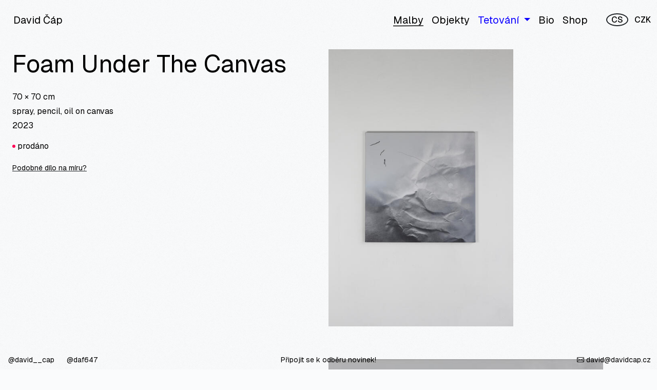

--- FILE ---
content_type: text/html; charset=UTF-8
request_url: https://davidcap.cz/cs/malby/foam-under-the-canvas
body_size: 10590
content:
<!DOCTYPE html>
<html lang="cs" class="">
<head>
    <meta charset="utf-8">
    <meta name="viewport" content="width=device-width, initial-scale=1">
    <meta name="csrf-token" content="4TYsWAAhDYoDAT7eFBS4hQnc1WCfgrESHePdSebE">
    
        <meta name="app-currency" content="CZK">

    
    <title>Foam Under The Canvas • David Čáp</title>
<meta name="description" content="Malíř, tatér a vizuální umělec z Teplic, žije a tvoří v Praze a Kralupech. Objevuje nové techniky, maluje, tetuje a tvoří originální nábytek.">
<meta name="robots" content="index, follow">


<link rel="canonical" href="https://davidcap.cz/cs/malby/foam-under-the-canvas">


<link rel="alternate" href="https://davidcap.cz/cs/foam-under-the-canvas" hreflang="cs-cz">
<link rel="alternate" href="https://davidcap.cz/en/562" hreflang="en">
<link rel="alternate" href="https://davidcap.cz/cs/malby/foam-under-the-canvas" hreflang="x-default">


<meta property="og:title" content="Foam Under The Canvas • David Čáp">
<meta property="og:description" content="Malíř, tatér a vizuální umělec z Teplic, žije a tvoří v Praze a Kralupech. Objevuje nové techniky, maluje, tetuje a tvoří originální nábytek.">
<meta property="og:type" content="article">
<meta property="og:url" content="https://davidcap.cz/cs/malby/foam-under-the-canvas">
<meta property="og:image" content="https://davidcap.cz/storage/images/artwork/303/85b9499b-2e0c-4ad6-b7c5-2af2e5fc3a8c/2023-11-7-70x70-1701251222_medium.jpg">
<meta property="og:locale" content="cs_CZ">
<meta property="og:locale:alternate" content="en_US">
<meta property="og:site_name" content="David Čáp">


<meta name="twitter:card" content="summary_large_image">
<meta name="twitter:title" content="Foam Under The Canvas • David Čáp">
<meta name="twitter:description" content="Malíř, tatér a vizuální umělec z Teplic, žije a tvoří v Praze a Kralupech. Objevuje nové techniky, maluje, tetuje a tvoří originální nábytek.">
<meta name="twitter:image" content="https://davidcap.cz/storage/images/artwork/303/85b9499b-2e0c-4ad6-b7c5-2af2e5fc3a8c/2023-11-7-70x70-1701251222_medium.jpg">




<meta name="theme-color" content="#fafbfc" />
    
    <!-- Favicon -->
    <link rel="apple-touch-icon" sizes="57x57" href="/favicon/apple-icon-57x57.png">
    <link rel="apple-touch-icon" sizes="60x60" href="/favicon/apple-icon-60x60.png">
    <link rel="apple-touch-icon" sizes="72x72" href="/favicon/apple-icon-72x72.png">
    <link rel="apple-touch-icon" sizes="76x76" href="/favicon/apple-icon-76x76.png">
    <link rel="apple-touch-icon" sizes="114x114" href="/favicon/apple-icon-114x114.png">
    <link rel="apple-touch-icon" sizes="120x120" href="/favicon/apple-icon-120x120.png">
    <link rel="apple-touch-icon" sizes="144x144" href="/favicon/apple-icon-144x144.png">
    <link rel="apple-touch-icon" sizes="152x152" href="/favicon/apple-icon-152x152.png">
    <link rel="apple-touch-icon" sizes="180x180" href="/favicon/apple-icon-180x180.png">
    <link rel="icon" type="image/png" sizes="192x192" href="/favicon/android-icon-192x192.png">
    <link rel="icon" type="image/png" sizes="32x32" href="/favicon/favicon-32x32.png">
    <link rel="icon" type="image/png" sizes="96x96" href="/favicon/favicon-96x96.png">
    <link rel="icon" type="image/png" sizes="16x16" href="/favicon/favicon-16x16.png">
    <link rel="manifest" href="/favicon/manifest.json">
    <meta name="msapplication-TileColor" content="#ffffff">
    <meta name="msapplication-TileImage" content="/favicon/ms-icon-144x144.png">
    <meta name="theme-color" content="#ffffff">



    <!-- Bootstrap CSS -->
    <link href="https://cdn.jsdelivr.net/npm/bootstrap@5.3.3/dist/css/bootstrap.min.css" rel="stylesheet">

    <!-- GLightbox CSS -->
    <link rel="stylesheet" href="https://cdn.jsdelivr.net/npm/glightbox/dist/css/glightbox.min.css" />
        
    <!-- Custom Styles -->
    <link rel="stylesheet" href="https://davidcap.cz/css/app.css?v=1765049163">
    
    <!-- Bootstrap Icons -->
    <link rel="stylesheet" href="https://cdn.jsdelivr.net/npm/bootstrap-icons@1.11.3/font/bootstrap-icons.css">
    
    <!-- Google Fonts -->
    <link rel="preconnect" href="https://fonts.googleapis.com">
    <link rel="preconnect" href="https://fonts.gstatic.com" crossorigin>
    <link href="https://fonts.googleapis.com/css2?family=Geist:wght@100..900&display=swap" rel="stylesheet">
    
    <!-- Google tag (gtag.js) -->
    <script async src="https://www.googletagmanager.com/gtag/js?id=G-7C6357EJGH"></script>
    <script>
      window.dataLayer = window.dataLayer || [];
      function gtag(){dataLayer.push(arguments);}
      gtag('js', new Date());

      gtag('config', 'G-7C6357EJGH');
    </script>
    
    <!-- Stack Styles -->
                <style>
                .shop-horizontal-scroll {
                    scroll-snap-type: x mandatory;
                    -webkit-overflow-scrolling: touch;
                }

                .shop-horizontal-item {
                    flex: 0 0 auto;
                    width: 200px;
                    scroll-snap-align: start;
                }

                @media (min-width: 768px) {
                    .shop-horizontal-item {
                        width: 240px;
                    }
                }

                /* Poměr 460×690 pro všechny karty v modulu */
                .shop-horizontal-scroll .artwork-thumb {
                    aspect-ratio: 460 / 690;
                    width: 100%;
                    background-color: #f9f9f9;
                }
            </style>
        </head>

<body class="artworks_show category-1">


    <!-- Page Heading -->
    <header class="">
        <nav class="navbar navbar-expand-lg navbar-light fixed-top main-navbar mt-2">
  <div class="container-fluid">

    
    <a class="navbar-brand position-relative z-3" href="/">
      <!--<div class="rounded-pill border border-dark py-0 px-3 bg-white shadow">
            David Čáp
      </div>-->
      <div class="logo py-0 mx-1 mx-sm-3 mx-md-3">
          <svg version="1.1" xmlns="http://www.w3.org/2000/svg" xmlns:xlink="http://www.w3.org/1999/xlink" x="0px" y="0px" viewBox="0 0 163.84 80" style="enable-background:new 0 0 163.84 80;" xml:space="preserve">
                    <path class="path" fill="none" stroke="#000" stroke-width="2" d="M45.66,78.9c-9.81-0.02-22.11,1.39-30.33-5.35C7.81,67.37,0.55,52.36,0.5,42.82
                        C0.39,20.38,27.67,17.65,43.63,13.64c24.16-6.06,104.17-29.89,118.32,7.11c8.3,21.7-22.61,31.46-38.44,37.12
                        C91.6,69.28,49.71,63.3,18.87,48.79C11.83,45.47,6.88,41.05,6,31.77c-0.76-8.02,4.27-12.63,11.94-16.19
                        c11.16-5.18,26.31-1.85,38.14-2.87c6.88-0.6,12.52-2.2,19.59-1.81"></path>
                    </svg>
            David Čáp
      </div>
    </a>

    
    <div class="d-flex align-items-center ms-auto d-lg-none position-relative z-3">
      
      
      
      <a href="https://davidcap.cz/cs/cart"
     class="ms-1 me-2 pe-1 position-relative text-dark d-none" id="cart-badge">
    <i class="bi bi-cart4 fs-4"></i>
    <span class="position-absolute top-0 start-100 mt-1 translate-middle badge rounded-pill bg-dark small" id="cart-badge-count">0</span>
  </a>

      
      <button class="navbar-toggler border-0 p-0 collapsed ms-2"
              type="button"
              data-bs-toggle="collapse"
              data-bs-target="#mainNavbar"
              aria-controls="mainNavbar"
              aria-expanded="false"
              aria-label="Toggle navigation">
        <i class="bi bi-list fs-1 text-dark toggler-icon-burger"></i>
        <i class="bi bi-x-lg fs-1 text-dark toggler-icon-close"></i>
      </button>
    </div>

    
    <div class="collapse navbar-collapse ms-lg-auto mobile-overlay" id="mainNavbar">

      
      <div class="d-lg-flex align-items-lg-center">

        
        <ul class="navbar-nav mb-2 mb-lg-0 fs-5 w-100 w-lg-auto text-start pt-3 pt-lg-0 me-lg-3">

                          <li class="nav-item">
                <a class="nav-link fs-3 fs-md-5 text-start text-dark active"
                   href="https://davidcap.cz/cs/malby">
                  <span>Malby</span>
                </a>
              </li>
            
                          <li class="nav-item">
                <a class="nav-link fs-3 fs-md-5 text-start text-dark"
                   href="https://davidcap.cz/cs/objekty">
                  <span>Objekty</span>
                </a>
              </li>
            
          <li class="nav-item dropdown">
            <a class="text-primary fs-3 fs-md-5 nav-link dropdown-toggle"
               href="https://davidcap.cz/cs/tattoo"
               id="dropdown-5"
               role="button"
               data-bs-toggle="dropdown"
               aria-expanded="false">
                <span>Tetování</span>
            </a>

            <ul class="dropdown-menu dropdown-menu-start rounded-0 shadow-0 border-0 bg-transparent py-0"
                aria-labelledby="dropdown-5">
                                                        <li class="">
                        <a class="text-primary fs-3 fs-md-5 px-2 dropdown-item"
                           href="https://davidcap.cz/cs/tattoo/pred-tetovanim">
                           <span>Před tetováním</span>
                        </a>
                    </li>
                                                        <li class="">
                        <a class="text-primary fs-3 fs-md-5 px-2 dropdown-item"
                           href="https://davidcap.cz/cs/tattoo/chci-termin">
                           <span>Chci termín</span>
                        </a>
                    </li>
                                                        <li class="">
                        <a class="text-primary fs-3 fs-md-5 px-2 dropdown-item"
                           href="https://davidcap.cz/cs/tattoo/caste-otazky">
                           <span>Časté otázky</span>
                        </a>
                    </li>
                                                        <li class="">
                        <a class="text-primary fs-3 fs-md-5 px-2 dropdown-item"
                           href="https://davidcap.cz/cs/tattoo/formular-pro-nezletile">
                           <span>Formulář  pro nezletilé</span>
                        </a>
                    </li>
                                                        <li class="">
                        <a class="text-primary fs-3 fs-md-5 px-2 dropdown-item"
                           href="https://davidcap.cz/cs/tattoo/pece-o-tetovani">
                           <span>Péče o tetování</span>
                        </a>
                    </li>
                            </ul>
        </li>
        
            <li class="nav-item">
            <a class="text-dark fs-3 fs-md-5 nav-link"
               href="https://davidcap.cz/cs/bio">
                <span>Bio</span>
            </a>
        </li>
    
          <li class="nav-item">
            <a class="nav-link fs-3 fs-md-5 text-start text-dark "
               href="https://davidcap.cz/cs/shop">
              <span>Shop</span>
            </a>
          </li>
        </ul>

        
        <div class="d-none d-lg-flex align-items-center">
          
          <div class="d-flex align-items-center justify-content-end w-100 fw-medium">

    
            <a href="https://davidcap.cz/cs/cart"
     class="ms-1 me-2 pe-1 position-relative text-dark d-none" id="cart-badge">
    <i class="bi bi-cart4 fs-4"></i>
    <span class="position-absolute top-0 start-100 mt-1 translate-middle badge rounded-pill bg-dark small" id="cart-badge-count">0</span>
  </a>
    
    
    <div class="dropdown">
        <button class="btn btn-link nav-link text-dark p-0 border-0 ms-2 ps-1"
                id="dd-lang"
                data-bs-toggle="dropdown"
                aria-expanded="false"
                type="button">
            <span class="border border-2 border-dark rounded-circle px-2 ">CS</span>
        </button>
        <ul class="dropdown-menu dropdown-menu-end rounded-0 border-0 bg-transparent shadow-none py-2 pe-2"
            aria-labelledby="dd-lang"
            style="min-width:auto;" data-bs-auto-close="outside">
            <li class="mb-0 text-end">
                <a class="d-block text-dark text-decoration-none" href="https://davidcap.cz/cs/foam-under-the-canvas" hreflang="cs">CS</a>
                <a class="d-block text-dark text-decoration-none" href="https://davidcap.cz/en/562" hreflang="en">EN</a>
            </li>
        </ul>
    </div>

    
    <div class="dropdown">
        <button class="btn btn-link nav-link text-dark p-0 border-0 ms-2 ps-1"
                id="dd-cur"
                data-bs-toggle="dropdown"
                aria-expanded="false"
                type="button">
            CZK
        </button>
        <ul class="dropdown-menu dropdown-menu-end rounded-0 border-0 bg-transparent shadow-none py-2"
            aria-labelledby="dd-cur"
            style="min-width:auto;" data-bs-auto-close="outside">
            <li class="mb-0 text-end">
                                    <a class="d-block text-dark text-decoration-none ps-2"
                       href="https://davidcap.cz/currency/CZK"
                       rel="nofollow">CZK</a>
                                    <a class="d-block text-dark text-decoration-none ps-2"
                       href="https://davidcap.cz/currency/EUR"
                       rel="nofollow">EUR</a>
                                    <a class="d-block text-dark text-decoration-none ps-2"
                       href="https://davidcap.cz/currency/USD"
                       rel="nofollow">USD</a>
                            </li>
        </ul>
    </div>
</div>
        </div>

      </div>

      
      <div class="d-lg-none w-100 pb-3">
        <div class="d-inline-block text-start">
          <div class="d-flex align-items-center gap-2 justify-content-end w-100 fw-medium">

    
    
    
    <div class="dropdown">
        <button class="btn btn-link nav-link text-dark p-0 border-0"
                id="dd-lang"
                data-bs-toggle="dropdown"
                aria-expanded="false"
                type="button">
            <span class="border border-2 border-dark rounded-circle px-2">CS</span>
        </button>
        <ul class="dropdown-menu dropdown-menu-end rounded-0 border-0 bg-transparent shadow-none py-2 pe-2"
            aria-labelledby="dd-lang"
            style="min-width:auto;" data-bs-auto-close="outside">
            <li class="mb-0 text-end">
                <a class="d-block text-dark text-decoration-none ps-2" href="https://davidcap.cz/cs/foam-under-the-canvas" hreflang="cs">CS</a>
                <a class="d-block text-dark text-decoration-none ps-2" href="https://davidcap.cz/en/562" hreflang="en">EN</a>
            </li>
        </ul>
    </div>

    
    <div class="dropdown">
        <button class="btn btn-link nav-link text-dark p-0 border-0"
                id="dd-cur"
                data-bs-toggle="dropdown"
                aria-expanded="false"
                type="button">
            CZK
        </button>
        <ul class="dropdown-menu dropdown-menu-end rounded-0 border-0 bg-transparent shadow-none py-2"
            aria-labelledby="dd-cur"
            style="min-width:auto;" data-bs-auto-close="outside">
            <li class="mb-0 text-end">
                                    <a class="d-block text-dark text-decoration-none ps-2"
                       href="https://davidcap.cz/currency/CZK"
                       rel="nofollow">CZK</a>
                                    <a class="d-block text-dark text-decoration-none ps-2"
                       href="https://davidcap.cz/currency/EUR"
                       rel="nofollow">EUR</a>
                                    <a class="d-block text-dark text-decoration-none ps-2"
                       href="https://davidcap.cz/currency/USD"
                       rel="nofollow">USD</a>
                            </li>
        </ul>
    </div>
</div>
        </div>
      </div>

    </div>
  </div>
</nav>
    </header>

    <!-- Page Content -->
    <main>
        
<div class="container-fluid py-5 px-0 mt-5">

    
                    <div class="d-md-none m-0 p-0 mb-4">
            <a href="https://davidcap.cz/storage/images/artwork/303/85b9499b-2e0c-4ad6-b7c5-2af2e5fc3a8c/2023-11-7-70x70-1701251222_big.jpg" class="glightbox only-mobile" data-gallery="artwork">
                <img
                    src="https://davidcap.cz/storage/images/artwork/303/85b9499b-2e0c-4ad6-b7c5-2af2e5fc3a8c/2023-11-7-70x70-1701251222_medium.jpg"
                    srcset="https://davidcap.cz/storage/images/artwork/303/85b9499b-2e0c-4ad6-b7c5-2af2e5fc3a8c/2023-11-7-70x70-1701251222_medium.jpg 1x, https://davidcap.cz/storage/images/artwork/303/85b9499b-2e0c-4ad6-b7c5-2af2e5fc3a8c/2023-11-7-70x70-1701251222_medium@2x.jpg 2x"
                    alt="Foam Under The Canvas"
                    class="img-fluid w-100 border-0 rounded-0 artwork-img"
                >
            </a>
        </div>
    
    <div class="row mx-0 mx-md-4">

        
        <div
            class="col-md-6 mb-4 mb-md-0 p-0 py-4 pt-0 pe-4 pe-md-5 js-sticky-check order-2 order-md-1 mobile-title-padding"
            data-offset="80"
            data-min-width="992"
        >
            <div class="js-sticky-inner px-3 px-md-0">
                <h1 class="display-5 fw-normal mb-4 mt-0 pt-4 pt-md-0">
                    Foam Under The Canvas
                </h1>

                                    <p class="mb-1">
        70 × 70
                cm
                 
    </p>
      


    <p class="mb-1">spray, pencil, oil on canvas</p>


    <p class="mb-1">2023</p>





            <p class="mt-3">
            <span class="artwork-status-dot status-sold"
                  title="prodáno"></span>
            prodáno
        </p>
                                                        
 

<div class="">
    
    
            
                <a href="mailto:david@davidcap.cz?subject=Z%C3%A1jem%20o%20d%C3%ADlo%20na%20m%C3%ADru%3A%20Foam%20Under%20The%20Canvas&amp;body=Dobr%C3%BD%20den%2C%0A%0Am%C3%A1m%20z%C3%A1jem%20o%20podobn%C3%A9%20d%C3%ADlo%20jako%20%E2%80%9EFoam%20Under%20The%20Canvas%E2%80%9D.%20M%C5%AF%C5%BEeme%20pros%C3%ADm%20probrat%20mo%C5%BEnosti%20na%20m%C3%ADru%3F%0A%0AOdkaz%3A%20https%3A%2F%2Fdavidcap.cz%2Fcs%2Fmalby%2Ffoam-under-the-canvas"
           class="link-dark mt-1 d-inline-block small text-muted">
            Podobné dílo na míru?
        </a>
    

</div>


                            </div>
        </div>

        
        <div class="artwork-gallery col-12 col-md-6 order-3 order-md-2 px-0">
            
                
                                    <div class="mb-5 pb-3 d-none d-md-block w-100">
                        <a href="https://davidcap.cz/storage/images/artwork/303/85b9499b-2e0c-4ad6-b7c5-2af2e5fc3a8c/2023-11-7-70x70-1701251222_big.jpg" class="glightbox only-desktop" data-gallery="artwork">
                            <img
                                src="https://davidcap.cz/storage/images/artwork/303/85b9499b-2e0c-4ad6-b7c5-2af2e5fc3a8c/2023-11-7-70x70-1701251222_medium.jpg"
                                srcset="https://davidcap.cz/storage/images/artwork/303/85b9499b-2e0c-4ad6-b7c5-2af2e5fc3a8c/2023-11-7-70x70-1701251222_medium.jpg 1x, https://davidcap.cz/storage/images/artwork/303/85b9499b-2e0c-4ad6-b7c5-2af2e5fc3a8c/2023-11-7-70x70-1701251222_medium@2x.jpg 2x"
                                alt="Foam Under The Canvas"
                                class="img-fluid w-100 border-0 rounded-0 artwork-img"
                            >
                        </a>
                    </div>
                
                
                                                        <div class="mb-5 pb-3 w-100">
                        <a href="https://davidcap.cz/storage/images/artwork/303/77e09739-59ee-4112-a12f-7d3bd20705a0/2023-11-7-70x70-c-1701250791_big.jpg" class="glightbox d-block w-100" data-gallery="artwork">
                            <img
                                src="https://davidcap.cz/storage/images/artwork/303/77e09739-59ee-4112-a12f-7d3bd20705a0/2023-11-7-70x70-c-1701250791_medium.jpg"
                                srcset="https://davidcap.cz/storage/images/artwork/303/77e09739-59ee-4112-a12f-7d3bd20705a0/2023-11-7-70x70-c-1701250791_medium.jpg 1x, https://davidcap.cz/storage/images/artwork/303/77e09739-59ee-4112-a12f-7d3bd20705a0/2023-11-7-70x70-c-1701250791_medium@2x.jpg 2x"
                                alt="Foam Under The Canvas"
                                class="img-fluid w-100 border-0 rounded-0 artwork-img"
                            >
                        </a>
                    </div>
                                                        <div class="mb-5 pb-3 w-100">
                        <a href="https://davidcap.cz/storage/images/artwork/303/9da504e7-5af7-42f2-8a9a-56f26852a66a/2023-11-7-70x70-r-1701251248_big.jpg" class="glightbox d-block w-100" data-gallery="artwork">
                            <img
                                src="https://davidcap.cz/storage/images/artwork/303/9da504e7-5af7-42f2-8a9a-56f26852a66a/2023-11-7-70x70-r-1701251248_medium.jpg"
                                srcset="https://davidcap.cz/storage/images/artwork/303/9da504e7-5af7-42f2-8a9a-56f26852a66a/2023-11-7-70x70-r-1701251248_medium.jpg 1x, https://davidcap.cz/storage/images/artwork/303/9da504e7-5af7-42f2-8a9a-56f26852a66a/2023-11-7-70x70-r-1701251248_medium@2x.jpg 2x"
                                alt="Foam Under The Canvas"
                                class="img-fluid w-100 border-0 rounded-0 artwork-img"
                            >
                        </a>
                    </div>
                
                    </div>

    </div>
</div>

    <div class="container-fluid px-0 pb-5 mb-5">
        
        <div class="mx-3 mx-md-4 mb-3">
            <a href="https://davidcap.cz/cs/shop" class="text-dark text-decoration-none">
                <h2 class="h2 mb-0">Shop</h2>
            </a>
        </div>

        
        <div class="px-0 mb-5">
            
            <div class="shop-horizontal-scroll d-flex flex-nowrap overflow-auto pb-2 gap-3">

                
                <div class="shop-horizontal-item">
        <div class="position-relative m-0">
            <div class="artwork-thumb position-relative overflow-hidden">
                <a href="https://davidcap.cz/cs/chess-zidle-ii-modra" class="d-block position-relative w-100 h-100">
                                            <img src="https://davidcap.cz/storage/images/artwork/662/34c7f4e2-c04c-4919-a664-631b6feed5f7/img-7969_medium_crop.jpg"
                             srcset="https://davidcap.cz/storage/images/artwork/662/34c7f4e2-c04c-4919-a664-631b6feed5f7/img-7969_medium_crop.jpg 1x, https://davidcap.cz/storage/images/artwork/662/34c7f4e2-c04c-4919-a664-631b6feed5f7/img-7969_medium_crop@2x.jpg 2x, "
                             sizes="(max-width: 576px) 100vw, (max-width: 768px) 50vw, (max-width: 1200px) 33vw, 25vw"
                             alt="Chess židle II modrá"
                             class="artwork-image current w-100 h-100 object-fit-cover">

                        <img src="https://davidcap.cz/storage/images/artwork/662/34c7f4e2-c04c-4919-a664-631b6feed5f7/img-7969_medium_crop.jpg"
                             srcset="https://davidcap.cz/storage/images/artwork/662/34c7f4e2-c04c-4919-a664-631b6feed5f7/img-7969_medium_crop.jpg 1x, https://davidcap.cz/storage/images/artwork/662/34c7f4e2-c04c-4919-a664-631b6feed5f7/img-7969_medium_crop@2x.jpg 2x, "
                             sizes="(max-width: 576px) 100vw, (max-width: 768px) 50vw, (max-width: 1200px) 33vw, 25vw"
                             alt=""
                             class="artwork-image next position-absolute top-0 start-0 w-100 h-100 object-fit-cover opacity-0 pointer-events-none"
                             data-images='[{"src":"https:\/\/davidcap.cz\/storage\/images\/artwork\/662\/34c7f4e2-c04c-4919-a664-631b6feed5f7\/img-7969_medium_crop.jpg","srcset":"https:\/\/davidcap.cz\/storage\/images\/artwork\/662\/34c7f4e2-c04c-4919-a664-631b6feed5f7\/img-7969_medium_crop.jpg 1x, https:\/\/davidcap.cz\/storage\/images\/artwork\/662\/34c7f4e2-c04c-4919-a664-631b6feed5f7\/img-7969_medium_crop@2x.jpg 2x, "},{"src":"https:\/\/davidcap.cz\/storage\/images\/artwork\/662\/8e4d15fc-4f9e-4aa8-9805-94c687eee868\/img-7965_medium_crop.jpg","srcset":"https:\/\/davidcap.cz\/storage\/images\/artwork\/662\/8e4d15fc-4f9e-4aa8-9805-94c687eee868\/img-7965_medium_crop.jpg 1x, https:\/\/davidcap.cz\/storage\/images\/artwork\/662\/8e4d15fc-4f9e-4aa8-9805-94c687eee868\/img-7965_medium_crop@2x.jpg 2x, "},{"src":"https:\/\/davidcap.cz\/storage\/images\/artwork\/662\/afe650d2-2e03-4a05-9a51-9b0e4f624f08\/img-7965-all_medium_crop.jpg","srcset":"https:\/\/davidcap.cz\/storage\/images\/artwork\/662\/afe650d2-2e03-4a05-9a51-9b0e4f624f08\/img-7965-all_medium_crop.jpg 1x, https:\/\/davidcap.cz\/storage\/images\/artwork\/662\/afe650d2-2e03-4a05-9a51-9b0e4f624f08\/img-7965-all_medium_crop@2x.jpg 2x, "},{"src":"https:\/\/davidcap.cz\/storage\/images\/artwork\/662\/2a72be5f-f37f-4f2e-ad9d-f5b53fa5a66c\/img-7967_medium_crop.jpg","srcset":"https:\/\/davidcap.cz\/storage\/images\/artwork\/662\/2a72be5f-f37f-4f2e-ad9d-f5b53fa5a66c\/img-7967_medium_crop.jpg 1x, https:\/\/davidcap.cz\/storage\/images\/artwork\/662\/2a72be5f-f37f-4f2e-ad9d-f5b53fa5a66c\/img-7967_medium_crop@2x.jpg 2x, "},{"src":"https:\/\/davidcap.cz\/storage\/images\/artwork\/662\/ba2b0605-ac2d-43eb-9ac1-20d41a537a6e\/img-7973_medium_crop.jpg","srcset":"https:\/\/davidcap.cz\/storage\/images\/artwork\/662\/ba2b0605-ac2d-43eb-9ac1-20d41a537a6e\/img-7973_medium_crop.jpg 1x, https:\/\/davidcap.cz\/storage\/images\/artwork\/662\/ba2b0605-ac2d-43eb-9ac1-20d41a537a6e\/img-7973_medium_crop@2x.jpg 2x, "},{"src":"https:\/\/davidcap.cz\/storage\/images\/artwork\/662\/f5dd29c8-a431-471c-ae55-df57e63c0417\/img-7970_medium_crop.jpg","srcset":"https:\/\/davidcap.cz\/storage\/images\/artwork\/662\/f5dd29c8-a431-471c-ae55-df57e63c0417\/img-7970_medium_crop.jpg 1x, https:\/\/davidcap.cz\/storage\/images\/artwork\/662\/f5dd29c8-a431-471c-ae55-df57e63c0417\/img-7970_medium_crop@2x.jpg 2x, "},{"src":"https:\/\/davidcap.cz\/storage\/images\/artwork\/662\/a86aa88b-eee6-4326-aa58-e32dcab5e3d5\/img-7971_medium_crop.jpg","srcset":"https:\/\/davidcap.cz\/storage\/images\/artwork\/662\/a86aa88b-eee6-4326-aa58-e32dcab5e3d5\/img-7971_medium_crop.jpg 1x, https:\/\/davidcap.cz\/storage\/images\/artwork\/662\/a86aa88b-eee6-4326-aa58-e32dcab5e3d5\/img-7971_medium_crop@2x.jpg 2x, "},{"src":"https:\/\/davidcap.cz\/storage\/images\/artwork\/662\/3b6a4ddd-dbe3-4c7d-a495-f58ec2c072e9\/img-7972_medium_crop.jpg","srcset":"https:\/\/davidcap.cz\/storage\/images\/artwork\/662\/3b6a4ddd-dbe3-4c7d-a495-f58ec2c072e9\/img-7972_medium_crop.jpg 1x, https:\/\/davidcap.cz\/storage\/images\/artwork\/662\/3b6a4ddd-dbe3-4c7d-a495-f58ec2c072e9\/img-7972_medium_crop@2x.jpg 2x, "}]'>
                                    </a>

                            </div>

            
            <div class="mt-2 ms-2">
                                    <div class="text-start small">
                        Chess židle II modrá
                    </div>
                
                                    <div class="text-start">
                        25 000 Kč
                    </div>
                            </div>
        </div>
    </div>
    
    <div class="shop-horizontal-item">
        <div class="position-relative m-0">
            <div class="artwork-thumb position-relative overflow-hidden">
                <a href="https://davidcap.cz/cs/pojd-dal" class="d-block position-relative w-100 h-100">
                                            <img src="https://davidcap.cz/storage/images/artwork/658/c57f9f72-a22a-4bf4-afce-449dabe7f9cb/2025-10-6_medium_crop.jpg"
                             srcset="https://davidcap.cz/storage/images/artwork/658/c57f9f72-a22a-4bf4-afce-449dabe7f9cb/2025-10-6_medium_crop.jpg 1x, https://davidcap.cz/storage/images/artwork/658/c57f9f72-a22a-4bf4-afce-449dabe7f9cb/2025-10-6_medium_crop@2x.jpg 2x, "
                             sizes="(max-width: 576px) 100vw, (max-width: 768px) 50vw, (max-width: 1200px) 33vw, 25vw"
                             alt="Pojď dál"
                             class="artwork-image current w-100 h-100 object-fit-cover">

                        <img src="https://davidcap.cz/storage/images/artwork/658/c57f9f72-a22a-4bf4-afce-449dabe7f9cb/2025-10-6_medium_crop.jpg"
                             srcset="https://davidcap.cz/storage/images/artwork/658/c57f9f72-a22a-4bf4-afce-449dabe7f9cb/2025-10-6_medium_crop.jpg 1x, https://davidcap.cz/storage/images/artwork/658/c57f9f72-a22a-4bf4-afce-449dabe7f9cb/2025-10-6_medium_crop@2x.jpg 2x, "
                             sizes="(max-width: 576px) 100vw, (max-width: 768px) 50vw, (max-width: 1200px) 33vw, 25vw"
                             alt=""
                             class="artwork-image next position-absolute top-0 start-0 w-100 h-100 object-fit-cover opacity-0 pointer-events-none"
                             data-images='[{"src":"https:\/\/davidcap.cz\/storage\/images\/artwork\/658\/c57f9f72-a22a-4bf4-afce-449dabe7f9cb\/2025-10-6_medium_crop.jpg","srcset":"https:\/\/davidcap.cz\/storage\/images\/artwork\/658\/c57f9f72-a22a-4bf4-afce-449dabe7f9cb\/2025-10-6_medium_crop.jpg 1x, https:\/\/davidcap.cz\/storage\/images\/artwork\/658\/c57f9f72-a22a-4bf4-afce-449dabe7f9cb\/2025-10-6_medium_crop@2x.jpg 2x, "},{"src":"https:\/\/davidcap.cz\/storage\/images\/artwork\/658\/96d6e565-44cc-4979-a64b-46459a97999d\/2025-10-6-d4_medium_crop.jpg","srcset":"https:\/\/davidcap.cz\/storage\/images\/artwork\/658\/96d6e565-44cc-4979-a64b-46459a97999d\/2025-10-6-d4_medium_crop.jpg 1x, https:\/\/davidcap.cz\/storage\/images\/artwork\/658\/96d6e565-44cc-4979-a64b-46459a97999d\/2025-10-6-d4_medium_crop@2x.jpg 2x, "},{"src":"https:\/\/davidcap.cz\/storage\/images\/artwork\/658\/1a1034b9-8ffc-4f22-87ab-c413661fb8b3\/2025-10-6-c_medium_crop.jpg","srcset":"https:\/\/davidcap.cz\/storage\/images\/artwork\/658\/1a1034b9-8ffc-4f22-87ab-c413661fb8b3\/2025-10-6-c_medium_crop.jpg 1x, https:\/\/davidcap.cz\/storage\/images\/artwork\/658\/1a1034b9-8ffc-4f22-87ab-c413661fb8b3\/2025-10-6-c_medium_crop@2x.jpg 2x, "},{"src":"https:\/\/davidcap.cz\/storage\/images\/artwork\/658\/c8461692-13be-4a7f-99de-e73bf83a489d\/2025-10-6-d1_medium_crop.jpg","srcset":"https:\/\/davidcap.cz\/storage\/images\/artwork\/658\/c8461692-13be-4a7f-99de-e73bf83a489d\/2025-10-6-d1_medium_crop.jpg 1x, https:\/\/davidcap.cz\/storage\/images\/artwork\/658\/c8461692-13be-4a7f-99de-e73bf83a489d\/2025-10-6-d1_medium_crop@2x.jpg 2x, "},{"src":"https:\/\/davidcap.cz\/storage\/images\/artwork\/658\/347ab8bf-bf52-437c-8b3c-5102a382e4ee\/2025-10-6-d2_medium_crop.jpg","srcset":"https:\/\/davidcap.cz\/storage\/images\/artwork\/658\/347ab8bf-bf52-437c-8b3c-5102a382e4ee\/2025-10-6-d2_medium_crop.jpg 1x, https:\/\/davidcap.cz\/storage\/images\/artwork\/658\/347ab8bf-bf52-437c-8b3c-5102a382e4ee\/2025-10-6-d2_medium_crop@2x.jpg 2x, "},{"src":"https:\/\/davidcap.cz\/storage\/images\/artwork\/658\/2553a485-7e7c-4ced-be8a-8a5f84f1b689\/2025-10-6-r_medium_crop.jpg","srcset":"https:\/\/davidcap.cz\/storage\/images\/artwork\/658\/2553a485-7e7c-4ced-be8a-8a5f84f1b689\/2025-10-6-r_medium_crop.jpg 1x, https:\/\/davidcap.cz\/storage\/images\/artwork\/658\/2553a485-7e7c-4ced-be8a-8a5f84f1b689\/2025-10-6-r_medium_crop@2x.jpg 2x, "}]'>
                                    </a>

                            </div>

            
            <div class="mt-2 ms-2">
                                    <div class="text-start small">
                        Pojď dál
                    </div>
                
                                    <div class="text-start">
                        11 000 Kč
                    </div>
                            </div>
        </div>
    </div>
    
    <div class="shop-horizontal-item">
        <div class="position-relative m-0">
            <div class="artwork-thumb position-relative overflow-hidden">
                <a href="https://davidcap.cz/cs/malba-a4-2025-03" class="d-block position-relative w-100 h-100">
                                            <img src="https://davidcap.cz/storage/images/artwork/628/7246a60a-e72b-4c34-b69e-8c6150bf1534/malba-a4-2025-03_medium_crop.jpg"
                             srcset="https://davidcap.cz/storage/images/artwork/628/7246a60a-e72b-4c34-b69e-8c6150bf1534/malba-a4-2025-03_medium_crop.jpg 1x, https://davidcap.cz/storage/images/artwork/628/7246a60a-e72b-4c34-b69e-8c6150bf1534/malba-a4-2025-03_medium_crop@2x.jpg 2x, "
                             sizes="(max-width: 576px) 100vw, (max-width: 768px) 50vw, (max-width: 1200px) 33vw, 25vw"
                             alt="malba A4 #2025_03"
                             class="artwork-image current w-100 h-100 object-fit-cover">

                        <img src="https://davidcap.cz/storage/images/artwork/628/7246a60a-e72b-4c34-b69e-8c6150bf1534/malba-a4-2025-03_medium_crop.jpg"
                             srcset="https://davidcap.cz/storage/images/artwork/628/7246a60a-e72b-4c34-b69e-8c6150bf1534/malba-a4-2025-03_medium_crop.jpg 1x, https://davidcap.cz/storage/images/artwork/628/7246a60a-e72b-4c34-b69e-8c6150bf1534/malba-a4-2025-03_medium_crop@2x.jpg 2x, "
                             sizes="(max-width: 576px) 100vw, (max-width: 768px) 50vw, (max-width: 1200px) 33vw, 25vw"
                             alt=""
                             class="artwork-image next position-absolute top-0 start-0 w-100 h-100 object-fit-cover opacity-0 pointer-events-none"
                             data-images='[{"src":"https:\/\/davidcap.cz\/storage\/images\/artwork\/628\/7246a60a-e72b-4c34-b69e-8c6150bf1534\/malba-a4-2025-03_medium_crop.jpg","srcset":"https:\/\/davidcap.cz\/storage\/images\/artwork\/628\/7246a60a-e72b-4c34-b69e-8c6150bf1534\/malba-a4-2025-03_medium_crop.jpg 1x, https:\/\/davidcap.cz\/storage\/images\/artwork\/628\/7246a60a-e72b-4c34-b69e-8c6150bf1534\/malba-a4-2025-03_medium_crop@2x.jpg 2x, "}]'>
                                    </a>

                            </div>

            
            <div class="mt-2 ms-2">
                                    <div class="text-start small">
                        malba A4 #2025_03
                    </div>
                
                                    <div class="text-start">
                        1 300 Kč
                    </div>
                            </div>
        </div>
    </div>
    
    <div class="shop-horizontal-item">
        <div class="position-relative m-0">
            <div class="artwork-thumb position-relative overflow-hidden">
                <a href="https://davidcap.cz/cs/malba-a4-2025-06" class="d-block position-relative w-100 h-100">
                                            <img src="https://davidcap.cz/storage/images/artwork/631/1b914aa6-0beb-473e-9f62-16a643d34b15/malba-a4-2025-06_medium_crop.jpg"
                             srcset="https://davidcap.cz/storage/images/artwork/631/1b914aa6-0beb-473e-9f62-16a643d34b15/malba-a4-2025-06_medium_crop.jpg 1x, https://davidcap.cz/storage/images/artwork/631/1b914aa6-0beb-473e-9f62-16a643d34b15/malba-a4-2025-06_medium_crop@2x.jpg 2x, "
                             sizes="(max-width: 576px) 100vw, (max-width: 768px) 50vw, (max-width: 1200px) 33vw, 25vw"
                             alt="malba A4 #2025_06"
                             class="artwork-image current w-100 h-100 object-fit-cover">

                        <img src="https://davidcap.cz/storage/images/artwork/631/1b914aa6-0beb-473e-9f62-16a643d34b15/malba-a4-2025-06_medium_crop.jpg"
                             srcset="https://davidcap.cz/storage/images/artwork/631/1b914aa6-0beb-473e-9f62-16a643d34b15/malba-a4-2025-06_medium_crop.jpg 1x, https://davidcap.cz/storage/images/artwork/631/1b914aa6-0beb-473e-9f62-16a643d34b15/malba-a4-2025-06_medium_crop@2x.jpg 2x, "
                             sizes="(max-width: 576px) 100vw, (max-width: 768px) 50vw, (max-width: 1200px) 33vw, 25vw"
                             alt=""
                             class="artwork-image next position-absolute top-0 start-0 w-100 h-100 object-fit-cover opacity-0 pointer-events-none"
                             data-images='[{"src":"https:\/\/davidcap.cz\/storage\/images\/artwork\/631\/1b914aa6-0beb-473e-9f62-16a643d34b15\/malba-a4-2025-06_medium_crop.jpg","srcset":"https:\/\/davidcap.cz\/storage\/images\/artwork\/631\/1b914aa6-0beb-473e-9f62-16a643d34b15\/malba-a4-2025-06_medium_crop.jpg 1x, https:\/\/davidcap.cz\/storage\/images\/artwork\/631\/1b914aa6-0beb-473e-9f62-16a643d34b15\/malba-a4-2025-06_medium_crop@2x.jpg 2x, "}]'>
                                    </a>

                            </div>

            
            <div class="mt-2 ms-2">
                                    <div class="text-start small">
                        malba A4 #2025_06
                    </div>
                
                                    <div class="text-start">
                        1 300 Kč
                    </div>
                            </div>
        </div>
    </div>
    
    <div class="shop-horizontal-item">
        <div class="position-relative m-0">
            <div class="artwork-thumb position-relative overflow-hidden">
                <a href="https://davidcap.cz/cs/malba-a4-2025-07" class="d-block position-relative w-100 h-100">
                                            <img src="https://davidcap.cz/storage/images/artwork/632/82d5b533-ac1b-47d9-8d6f-7afed7e88106/malba-a4-2025-07_medium_crop.jpg"
                             srcset="https://davidcap.cz/storage/images/artwork/632/82d5b533-ac1b-47d9-8d6f-7afed7e88106/malba-a4-2025-07_medium_crop.jpg 1x, https://davidcap.cz/storage/images/artwork/632/82d5b533-ac1b-47d9-8d6f-7afed7e88106/malba-a4-2025-07_medium_crop@2x.jpg 2x, "
                             sizes="(max-width: 576px) 100vw, (max-width: 768px) 50vw, (max-width: 1200px) 33vw, 25vw"
                             alt="malba A4 #2025_07"
                             class="artwork-image current w-100 h-100 object-fit-cover">

                        <img src="https://davidcap.cz/storage/images/artwork/632/82d5b533-ac1b-47d9-8d6f-7afed7e88106/malba-a4-2025-07_medium_crop.jpg"
                             srcset="https://davidcap.cz/storage/images/artwork/632/82d5b533-ac1b-47d9-8d6f-7afed7e88106/malba-a4-2025-07_medium_crop.jpg 1x, https://davidcap.cz/storage/images/artwork/632/82d5b533-ac1b-47d9-8d6f-7afed7e88106/malba-a4-2025-07_medium_crop@2x.jpg 2x, "
                             sizes="(max-width: 576px) 100vw, (max-width: 768px) 50vw, (max-width: 1200px) 33vw, 25vw"
                             alt=""
                             class="artwork-image next position-absolute top-0 start-0 w-100 h-100 object-fit-cover opacity-0 pointer-events-none"
                             data-images='[{"src":"https:\/\/davidcap.cz\/storage\/images\/artwork\/632\/82d5b533-ac1b-47d9-8d6f-7afed7e88106\/malba-a4-2025-07_medium_crop.jpg","srcset":"https:\/\/davidcap.cz\/storage\/images\/artwork\/632\/82d5b533-ac1b-47d9-8d6f-7afed7e88106\/malba-a4-2025-07_medium_crop.jpg 1x, https:\/\/davidcap.cz\/storage\/images\/artwork\/632\/82d5b533-ac1b-47d9-8d6f-7afed7e88106\/malba-a4-2025-07_medium_crop@2x.jpg 2x, "}]'>
                                    </a>

                            </div>

            
            <div class="mt-2 ms-2">
                                    <div class="text-start small">
                        malba A4 #2025_07
                    </div>
                
                                    <div class="text-start">
                        1 300 Kč
                    </div>
                            </div>
        </div>
    </div>
    
    <div class="shop-horizontal-item">
        <div class="position-relative m-0">
            <div class="artwork-thumb position-relative overflow-hidden">
                <a href="https://davidcap.cz/cs/malba-a4-2025-09" class="d-block position-relative w-100 h-100">
                                            <img src="https://davidcap.cz/storage/images/artwork/634/c48851b7-c0d0-4b2a-8a65-f17b317cb8f7/malba-a4-2025-09_medium_crop.jpg"
                             srcset="https://davidcap.cz/storage/images/artwork/634/c48851b7-c0d0-4b2a-8a65-f17b317cb8f7/malba-a4-2025-09_medium_crop.jpg 1x, https://davidcap.cz/storage/images/artwork/634/c48851b7-c0d0-4b2a-8a65-f17b317cb8f7/malba-a4-2025-09_medium_crop@2x.jpg 2x, "
                             sizes="(max-width: 576px) 100vw, (max-width: 768px) 50vw, (max-width: 1200px) 33vw, 25vw"
                             alt="malba A4 #2025_09"
                             class="artwork-image current w-100 h-100 object-fit-cover">

                        <img src="https://davidcap.cz/storage/images/artwork/634/c48851b7-c0d0-4b2a-8a65-f17b317cb8f7/malba-a4-2025-09_medium_crop.jpg"
                             srcset="https://davidcap.cz/storage/images/artwork/634/c48851b7-c0d0-4b2a-8a65-f17b317cb8f7/malba-a4-2025-09_medium_crop.jpg 1x, https://davidcap.cz/storage/images/artwork/634/c48851b7-c0d0-4b2a-8a65-f17b317cb8f7/malba-a4-2025-09_medium_crop@2x.jpg 2x, "
                             sizes="(max-width: 576px) 100vw, (max-width: 768px) 50vw, (max-width: 1200px) 33vw, 25vw"
                             alt=""
                             class="artwork-image next position-absolute top-0 start-0 w-100 h-100 object-fit-cover opacity-0 pointer-events-none"
                             data-images='[{"src":"https:\/\/davidcap.cz\/storage\/images\/artwork\/634\/c48851b7-c0d0-4b2a-8a65-f17b317cb8f7\/malba-a4-2025-09_medium_crop.jpg","srcset":"https:\/\/davidcap.cz\/storage\/images\/artwork\/634\/c48851b7-c0d0-4b2a-8a65-f17b317cb8f7\/malba-a4-2025-09_medium_crop.jpg 1x, https:\/\/davidcap.cz\/storage\/images\/artwork\/634\/c48851b7-c0d0-4b2a-8a65-f17b317cb8f7\/malba-a4-2025-09_medium_crop@2x.jpg 2x, "}]'>
                                    </a>

                            </div>

            
            <div class="mt-2 ms-2">
                                    <div class="text-start small">
                        malba A4 #2025_09
                    </div>
                
                                    <div class="text-start">
                        1 300 Kč
                    </div>
                            </div>
        </div>
    </div>
    
    <div class="shop-horizontal-item">
        <div class="position-relative m-0">
            <div class="artwork-thumb position-relative overflow-hidden">
                <a href="https://davidcap.cz/cs/malba-a4-2025-10" class="d-block position-relative w-100 h-100">
                                            <img src="https://davidcap.cz/storage/images/artwork/635/cbe9f429-a758-4000-a9df-1dafda841ac3/malba-a4-2025-10_medium_crop.jpg"
                             srcset="https://davidcap.cz/storage/images/artwork/635/cbe9f429-a758-4000-a9df-1dafda841ac3/malba-a4-2025-10_medium_crop.jpg 1x, https://davidcap.cz/storage/images/artwork/635/cbe9f429-a758-4000-a9df-1dafda841ac3/malba-a4-2025-10_medium_crop@2x.jpg 2x, "
                             sizes="(max-width: 576px) 100vw, (max-width: 768px) 50vw, (max-width: 1200px) 33vw, 25vw"
                             alt="malba A4 #2025_10"
                             class="artwork-image current w-100 h-100 object-fit-cover">

                        <img src="https://davidcap.cz/storage/images/artwork/635/cbe9f429-a758-4000-a9df-1dafda841ac3/malba-a4-2025-10_medium_crop.jpg"
                             srcset="https://davidcap.cz/storage/images/artwork/635/cbe9f429-a758-4000-a9df-1dafda841ac3/malba-a4-2025-10_medium_crop.jpg 1x, https://davidcap.cz/storage/images/artwork/635/cbe9f429-a758-4000-a9df-1dafda841ac3/malba-a4-2025-10_medium_crop@2x.jpg 2x, "
                             sizes="(max-width: 576px) 100vw, (max-width: 768px) 50vw, (max-width: 1200px) 33vw, 25vw"
                             alt=""
                             class="artwork-image next position-absolute top-0 start-0 w-100 h-100 object-fit-cover opacity-0 pointer-events-none"
                             data-images='[{"src":"https:\/\/davidcap.cz\/storage\/images\/artwork\/635\/cbe9f429-a758-4000-a9df-1dafda841ac3\/malba-a4-2025-10_medium_crop.jpg","srcset":"https:\/\/davidcap.cz\/storage\/images\/artwork\/635\/cbe9f429-a758-4000-a9df-1dafda841ac3\/malba-a4-2025-10_medium_crop.jpg 1x, https:\/\/davidcap.cz\/storage\/images\/artwork\/635\/cbe9f429-a758-4000-a9df-1dafda841ac3\/malba-a4-2025-10_medium_crop@2x.jpg 2x, "}]'>
                                    </a>

                            </div>

            
            <div class="mt-2 ms-2">
                                    <div class="text-start small">
                        malba A4 #2025_10
                    </div>
                
                                    <div class="text-start">
                        1 300 Kč
                    </div>
                            </div>
        </div>
    </div>
    
    <div class="shop-horizontal-item">
        <div class="position-relative m-0">
            <div class="artwork-thumb position-relative overflow-hidden">
                <a href="https://davidcap.cz/cs/malba-a4-2025-13" class="d-block position-relative w-100 h-100">
                                            <img src="https://davidcap.cz/storage/images/artwork/638/d39e0804-3980-47ed-9a64-7db3e6bbe3fa/malba-a4-2025-13_medium_crop.jpg"
                             srcset="https://davidcap.cz/storage/images/artwork/638/d39e0804-3980-47ed-9a64-7db3e6bbe3fa/malba-a4-2025-13_medium_crop.jpg 1x, https://davidcap.cz/storage/images/artwork/638/d39e0804-3980-47ed-9a64-7db3e6bbe3fa/malba-a4-2025-13_medium_crop@2x.jpg 2x, "
                             sizes="(max-width: 576px) 100vw, (max-width: 768px) 50vw, (max-width: 1200px) 33vw, 25vw"
                             alt="malba A4 #2025_13"
                             class="artwork-image current w-100 h-100 object-fit-cover">

                        <img src="https://davidcap.cz/storage/images/artwork/638/d39e0804-3980-47ed-9a64-7db3e6bbe3fa/malba-a4-2025-13_medium_crop.jpg"
                             srcset="https://davidcap.cz/storage/images/artwork/638/d39e0804-3980-47ed-9a64-7db3e6bbe3fa/malba-a4-2025-13_medium_crop.jpg 1x, https://davidcap.cz/storage/images/artwork/638/d39e0804-3980-47ed-9a64-7db3e6bbe3fa/malba-a4-2025-13_medium_crop@2x.jpg 2x, "
                             sizes="(max-width: 576px) 100vw, (max-width: 768px) 50vw, (max-width: 1200px) 33vw, 25vw"
                             alt=""
                             class="artwork-image next position-absolute top-0 start-0 w-100 h-100 object-fit-cover opacity-0 pointer-events-none"
                             data-images='[{"src":"https:\/\/davidcap.cz\/storage\/images\/artwork\/638\/d39e0804-3980-47ed-9a64-7db3e6bbe3fa\/malba-a4-2025-13_medium_crop.jpg","srcset":"https:\/\/davidcap.cz\/storage\/images\/artwork\/638\/d39e0804-3980-47ed-9a64-7db3e6bbe3fa\/malba-a4-2025-13_medium_crop.jpg 1x, https:\/\/davidcap.cz\/storage\/images\/artwork\/638\/d39e0804-3980-47ed-9a64-7db3e6bbe3fa\/malba-a4-2025-13_medium_crop@2x.jpg 2x, "}]'>
                                    </a>

                            </div>

            
            <div class="mt-2 ms-2">
                                    <div class="text-start small">
                        malba A4 #2025_13
                    </div>
                
                                    <div class="text-start">
                        1 300 Kč
                    </div>
                            </div>
        </div>
    </div>
    
    <div class="shop-horizontal-item">
        <div class="position-relative m-0">
            <div class="artwork-thumb position-relative overflow-hidden">
                <a href="https://davidcap.cz/cs/malba-a4-2025-15" class="d-block position-relative w-100 h-100">
                                            <img src="https://davidcap.cz/storage/images/artwork/640/5dd223b9-3852-4fc8-99d5-5fdcc62a0e08/malba-a4-2025-15_medium_crop.jpg"
                             srcset="https://davidcap.cz/storage/images/artwork/640/5dd223b9-3852-4fc8-99d5-5fdcc62a0e08/malba-a4-2025-15_medium_crop.jpg 1x, https://davidcap.cz/storage/images/artwork/640/5dd223b9-3852-4fc8-99d5-5fdcc62a0e08/malba-a4-2025-15_medium_crop@2x.jpg 2x, "
                             sizes="(max-width: 576px) 100vw, (max-width: 768px) 50vw, (max-width: 1200px) 33vw, 25vw"
                             alt="malba A4 #2025_15"
                             class="artwork-image current w-100 h-100 object-fit-cover">

                        <img src="https://davidcap.cz/storage/images/artwork/640/5dd223b9-3852-4fc8-99d5-5fdcc62a0e08/malba-a4-2025-15_medium_crop.jpg"
                             srcset="https://davidcap.cz/storage/images/artwork/640/5dd223b9-3852-4fc8-99d5-5fdcc62a0e08/malba-a4-2025-15_medium_crop.jpg 1x, https://davidcap.cz/storage/images/artwork/640/5dd223b9-3852-4fc8-99d5-5fdcc62a0e08/malba-a4-2025-15_medium_crop@2x.jpg 2x, "
                             sizes="(max-width: 576px) 100vw, (max-width: 768px) 50vw, (max-width: 1200px) 33vw, 25vw"
                             alt=""
                             class="artwork-image next position-absolute top-0 start-0 w-100 h-100 object-fit-cover opacity-0 pointer-events-none"
                             data-images='[{"src":"https:\/\/davidcap.cz\/storage\/images\/artwork\/640\/5dd223b9-3852-4fc8-99d5-5fdcc62a0e08\/malba-a4-2025-15_medium_crop.jpg","srcset":"https:\/\/davidcap.cz\/storage\/images\/artwork\/640\/5dd223b9-3852-4fc8-99d5-5fdcc62a0e08\/malba-a4-2025-15_medium_crop.jpg 1x, https:\/\/davidcap.cz\/storage\/images\/artwork\/640\/5dd223b9-3852-4fc8-99d5-5fdcc62a0e08\/malba-a4-2025-15_medium_crop@2x.jpg 2x, "}]'>
                                    </a>

                            </div>

            
            <div class="mt-2 ms-2">
                                    <div class="text-start small">
                        malba A4 #2025_15
                    </div>
                
                                    <div class="text-start">
                        1 300 Kč
                    </div>
                            </div>
        </div>
    </div>
    
    <div class="shop-horizontal-item">
        <div class="position-relative m-0">
            <div class="artwork-thumb position-relative overflow-hidden">
                <a href="https://davidcap.cz/cs/malba-a4-2025-16" class="d-block position-relative w-100 h-100">
                                            <img src="https://davidcap.cz/storage/images/artwork/641/aeecc0c1-a965-4965-bf6e-87f530858174/malba-a4-2025-16_medium_crop.jpg"
                             srcset="https://davidcap.cz/storage/images/artwork/641/aeecc0c1-a965-4965-bf6e-87f530858174/malba-a4-2025-16_medium_crop.jpg 1x, https://davidcap.cz/storage/images/artwork/641/aeecc0c1-a965-4965-bf6e-87f530858174/malba-a4-2025-16_medium_crop@2x.jpg 2x, "
                             sizes="(max-width: 576px) 100vw, (max-width: 768px) 50vw, (max-width: 1200px) 33vw, 25vw"
                             alt="malba A4 #2025_16"
                             class="artwork-image current w-100 h-100 object-fit-cover">

                        <img src="https://davidcap.cz/storage/images/artwork/641/aeecc0c1-a965-4965-bf6e-87f530858174/malba-a4-2025-16_medium_crop.jpg"
                             srcset="https://davidcap.cz/storage/images/artwork/641/aeecc0c1-a965-4965-bf6e-87f530858174/malba-a4-2025-16_medium_crop.jpg 1x, https://davidcap.cz/storage/images/artwork/641/aeecc0c1-a965-4965-bf6e-87f530858174/malba-a4-2025-16_medium_crop@2x.jpg 2x, "
                             sizes="(max-width: 576px) 100vw, (max-width: 768px) 50vw, (max-width: 1200px) 33vw, 25vw"
                             alt=""
                             class="artwork-image next position-absolute top-0 start-0 w-100 h-100 object-fit-cover opacity-0 pointer-events-none"
                             data-images='[{"src":"https:\/\/davidcap.cz\/storage\/images\/artwork\/641\/aeecc0c1-a965-4965-bf6e-87f530858174\/malba-a4-2025-16_medium_crop.jpg","srcset":"https:\/\/davidcap.cz\/storage\/images\/artwork\/641\/aeecc0c1-a965-4965-bf6e-87f530858174\/malba-a4-2025-16_medium_crop.jpg 1x, https:\/\/davidcap.cz\/storage\/images\/artwork\/641\/aeecc0c1-a965-4965-bf6e-87f530858174\/malba-a4-2025-16_medium_crop@2x.jpg 2x, "}]'>
                                    </a>

                            </div>

            
            <div class="mt-2 ms-2">
                                    <div class="text-start small">
                        malba A4 #2025_16
                    </div>
                
                                    <div class="text-start">
                        1 300 Kč
                    </div>
                            </div>
        </div>
    </div>
    
    <div class="shop-horizontal-item">
        <div class="position-relative m-0">
            <div class="artwork-thumb position-relative overflow-hidden">
                <a href="https://davidcap.cz/cs/malba-a4-2025-18" class="d-block position-relative w-100 h-100">
                                            <img src="https://davidcap.cz/storage/images/artwork/643/5ce02a4b-c93a-486b-9d07-999a8efb5653/malba-a4-2025-18_medium_crop.jpg"
                             srcset="https://davidcap.cz/storage/images/artwork/643/5ce02a4b-c93a-486b-9d07-999a8efb5653/malba-a4-2025-18_medium_crop.jpg 1x, https://davidcap.cz/storage/images/artwork/643/5ce02a4b-c93a-486b-9d07-999a8efb5653/malba-a4-2025-18_medium_crop@2x.jpg 2x, "
                             sizes="(max-width: 576px) 100vw, (max-width: 768px) 50vw, (max-width: 1200px) 33vw, 25vw"
                             alt="malba A4 #2025_18"
                             class="artwork-image current w-100 h-100 object-fit-cover">

                        <img src="https://davidcap.cz/storage/images/artwork/643/5ce02a4b-c93a-486b-9d07-999a8efb5653/malba-a4-2025-18_medium_crop.jpg"
                             srcset="https://davidcap.cz/storage/images/artwork/643/5ce02a4b-c93a-486b-9d07-999a8efb5653/malba-a4-2025-18_medium_crop.jpg 1x, https://davidcap.cz/storage/images/artwork/643/5ce02a4b-c93a-486b-9d07-999a8efb5653/malba-a4-2025-18_medium_crop@2x.jpg 2x, "
                             sizes="(max-width: 576px) 100vw, (max-width: 768px) 50vw, (max-width: 1200px) 33vw, 25vw"
                             alt=""
                             class="artwork-image next position-absolute top-0 start-0 w-100 h-100 object-fit-cover opacity-0 pointer-events-none"
                             data-images='[{"src":"https:\/\/davidcap.cz\/storage\/images\/artwork\/643\/5ce02a4b-c93a-486b-9d07-999a8efb5653\/malba-a4-2025-18_medium_crop.jpg","srcset":"https:\/\/davidcap.cz\/storage\/images\/artwork\/643\/5ce02a4b-c93a-486b-9d07-999a8efb5653\/malba-a4-2025-18_medium_crop.jpg 1x, https:\/\/davidcap.cz\/storage\/images\/artwork\/643\/5ce02a4b-c93a-486b-9d07-999a8efb5653\/malba-a4-2025-18_medium_crop@2x.jpg 2x, "}]'>
                                    </a>

                            </div>

            
            <div class="mt-2 ms-2">
                                    <div class="text-start small">
                        malba A4 #2025_18
                    </div>
                
                                    <div class="text-start">
                        1 300 Kč
                    </div>
                            </div>
        </div>
    </div>
    
    <div class="shop-horizontal-item">
        <div class="position-relative m-0">
            <div class="artwork-thumb position-relative overflow-hidden">
                <a href="https://davidcap.cz/cs/malba-a4-2025-20" class="d-block position-relative w-100 h-100">
                                            <img src="https://davidcap.cz/storage/images/artwork/645/4fc9266a-af2b-4293-a642-2f8f6419df56/malba-a4-2025-20_medium_crop.jpg"
                             srcset="https://davidcap.cz/storage/images/artwork/645/4fc9266a-af2b-4293-a642-2f8f6419df56/malba-a4-2025-20_medium_crop.jpg 1x, https://davidcap.cz/storage/images/artwork/645/4fc9266a-af2b-4293-a642-2f8f6419df56/malba-a4-2025-20_medium_crop@2x.jpg 2x, "
                             sizes="(max-width: 576px) 100vw, (max-width: 768px) 50vw, (max-width: 1200px) 33vw, 25vw"
                             alt="malba A4 2025_20"
                             class="artwork-image current w-100 h-100 object-fit-cover">

                        <img src="https://davidcap.cz/storage/images/artwork/645/4fc9266a-af2b-4293-a642-2f8f6419df56/malba-a4-2025-20_medium_crop.jpg"
                             srcset="https://davidcap.cz/storage/images/artwork/645/4fc9266a-af2b-4293-a642-2f8f6419df56/malba-a4-2025-20_medium_crop.jpg 1x, https://davidcap.cz/storage/images/artwork/645/4fc9266a-af2b-4293-a642-2f8f6419df56/malba-a4-2025-20_medium_crop@2x.jpg 2x, "
                             sizes="(max-width: 576px) 100vw, (max-width: 768px) 50vw, (max-width: 1200px) 33vw, 25vw"
                             alt=""
                             class="artwork-image next position-absolute top-0 start-0 w-100 h-100 object-fit-cover opacity-0 pointer-events-none"
                             data-images='[{"src":"https:\/\/davidcap.cz\/storage\/images\/artwork\/645\/4fc9266a-af2b-4293-a642-2f8f6419df56\/malba-a4-2025-20_medium_crop.jpg","srcset":"https:\/\/davidcap.cz\/storage\/images\/artwork\/645\/4fc9266a-af2b-4293-a642-2f8f6419df56\/malba-a4-2025-20_medium_crop.jpg 1x, https:\/\/davidcap.cz\/storage\/images\/artwork\/645\/4fc9266a-af2b-4293-a642-2f8f6419df56\/malba-a4-2025-20_medium_crop@2x.jpg 2x, "}]'>
                                    </a>

                            </div>

            
            <div class="mt-2 ms-2">
                                    <div class="text-start small">
                        malba A4 2025_20
                    </div>
                
                                    <div class="text-start">
                        1 300 Kč
                    </div>
                            </div>
        </div>
    </div>
    
    <div class="shop-horizontal-item">
        <div class="position-relative m-0">
            <div class="artwork-thumb position-relative overflow-hidden">
                <a href="https://davidcap.cz/cs/silver-mud" class="d-block position-relative w-100 h-100">
                                            <img src="https://davidcap.cz/storage/images/artwork/624/665a8d01-8d46-4c0f-9d8b-d72cf170c804/2025-9-7_medium_crop.jpg"
                             srcset="https://davidcap.cz/storage/images/artwork/624/665a8d01-8d46-4c0f-9d8b-d72cf170c804/2025-9-7_medium_crop.jpg 1x, https://davidcap.cz/storage/images/artwork/624/665a8d01-8d46-4c0f-9d8b-d72cf170c804/2025-9-7_medium_crop@2x.jpg 2x, "
                             sizes="(max-width: 576px) 100vw, (max-width: 768px) 50vw, (max-width: 1200px) 33vw, 25vw"
                             alt="Silver Mud"
                             class="artwork-image current w-100 h-100 object-fit-cover">

                        <img src="https://davidcap.cz/storage/images/artwork/624/665a8d01-8d46-4c0f-9d8b-d72cf170c804/2025-9-7_medium_crop.jpg"
                             srcset="https://davidcap.cz/storage/images/artwork/624/665a8d01-8d46-4c0f-9d8b-d72cf170c804/2025-9-7_medium_crop.jpg 1x, https://davidcap.cz/storage/images/artwork/624/665a8d01-8d46-4c0f-9d8b-d72cf170c804/2025-9-7_medium_crop@2x.jpg 2x, "
                             sizes="(max-width: 576px) 100vw, (max-width: 768px) 50vw, (max-width: 1200px) 33vw, 25vw"
                             alt=""
                             class="artwork-image next position-absolute top-0 start-0 w-100 h-100 object-fit-cover opacity-0 pointer-events-none"
                             data-images='[{"src":"https:\/\/davidcap.cz\/storage\/images\/artwork\/624\/665a8d01-8d46-4c0f-9d8b-d72cf170c804\/2025-9-7_medium_crop.jpg","srcset":"https:\/\/davidcap.cz\/storage\/images\/artwork\/624\/665a8d01-8d46-4c0f-9d8b-d72cf170c804\/2025-9-7_medium_crop.jpg 1x, https:\/\/davidcap.cz\/storage\/images\/artwork\/624\/665a8d01-8d46-4c0f-9d8b-d72cf170c804\/2025-9-7_medium_crop@2x.jpg 2x, "},{"src":"https:\/\/davidcap.cz\/storage\/images\/artwork\/624\/687dc3aa-ad5a-4de8-b681-e6714faadce2\/2025-9-7-c_medium_crop.jpg","srcset":"https:\/\/davidcap.cz\/storage\/images\/artwork\/624\/687dc3aa-ad5a-4de8-b681-e6714faadce2\/2025-9-7-c_medium_crop.jpg 1x, https:\/\/davidcap.cz\/storage\/images\/artwork\/624\/687dc3aa-ad5a-4de8-b681-e6714faadce2\/2025-9-7-c_medium_crop@2x.jpg 2x, "},{"src":"https:\/\/davidcap.cz\/storage\/images\/artwork\/624\/2ef7425f-ab31-437f-ab0c-44c9102966cc\/2025-9-7-d1_medium_crop.jpg","srcset":"https:\/\/davidcap.cz\/storage\/images\/artwork\/624\/2ef7425f-ab31-437f-ab0c-44c9102966cc\/2025-9-7-d1_medium_crop.jpg 1x, https:\/\/davidcap.cz\/storage\/images\/artwork\/624\/2ef7425f-ab31-437f-ab0c-44c9102966cc\/2025-9-7-d1_medium_crop@2x.jpg 2x, "}]'>
                                    </a>

                            </div>

            
            <div class="mt-2 ms-2">
                                    <div class="text-start small">
                        Silver Mud
                    </div>
                
                                    <div class="text-start">
                        9 000 Kč
                    </div>
                            </div>
        </div>
    </div>
    
    <div class="shop-horizontal-item">
        <div class="position-relative m-0">
            <div class="artwork-thumb position-relative overflow-hidden">
                <a href="https://davidcap.cz/cs/orange-dots-mud" class="d-block position-relative w-100 h-100">
                                            <img src="https://davidcap.cz/storage/images/artwork/618/9e7199de-3d57-4fab-9305-ed45164a6593/2025-9-3_medium_crop.jpg"
                             srcset="https://davidcap.cz/storage/images/artwork/618/9e7199de-3d57-4fab-9305-ed45164a6593/2025-9-3_medium_crop.jpg 1x, https://davidcap.cz/storage/images/artwork/618/9e7199de-3d57-4fab-9305-ed45164a6593/2025-9-3_medium_crop@2x.jpg 2x, "
                             sizes="(max-width: 576px) 100vw, (max-width: 768px) 50vw, (max-width: 1200px) 33vw, 25vw"
                             alt="Orange Dots Mud"
                             class="artwork-image current w-100 h-100 object-fit-cover">

                        <img src="https://davidcap.cz/storage/images/artwork/618/9e7199de-3d57-4fab-9305-ed45164a6593/2025-9-3_medium_crop.jpg"
                             srcset="https://davidcap.cz/storage/images/artwork/618/9e7199de-3d57-4fab-9305-ed45164a6593/2025-9-3_medium_crop.jpg 1x, https://davidcap.cz/storage/images/artwork/618/9e7199de-3d57-4fab-9305-ed45164a6593/2025-9-3_medium_crop@2x.jpg 2x, "
                             sizes="(max-width: 576px) 100vw, (max-width: 768px) 50vw, (max-width: 1200px) 33vw, 25vw"
                             alt=""
                             class="artwork-image next position-absolute top-0 start-0 w-100 h-100 object-fit-cover opacity-0 pointer-events-none"
                             data-images='[{"src":"https:\/\/davidcap.cz\/storage\/images\/artwork\/618\/9e7199de-3d57-4fab-9305-ed45164a6593\/2025-9-3_medium_crop.jpg","srcset":"https:\/\/davidcap.cz\/storage\/images\/artwork\/618\/9e7199de-3d57-4fab-9305-ed45164a6593\/2025-9-3_medium_crop.jpg 1x, https:\/\/davidcap.cz\/storage\/images\/artwork\/618\/9e7199de-3d57-4fab-9305-ed45164a6593\/2025-9-3_medium_crop@2x.jpg 2x, "},{"src":"https:\/\/davidcap.cz\/storage\/images\/artwork\/618\/c4315394-f4c1-4de3-bcd9-4416deeee288\/2025-9-3-c_medium_crop.jpg","srcset":"https:\/\/davidcap.cz\/storage\/images\/artwork\/618\/c4315394-f4c1-4de3-bcd9-4416deeee288\/2025-9-3-c_medium_crop.jpg 1x, https:\/\/davidcap.cz\/storage\/images\/artwork\/618\/c4315394-f4c1-4de3-bcd9-4416deeee288\/2025-9-3-c_medium_crop@2x.jpg 2x, "}]'>
                                    </a>

                            </div>

            
            <div class="mt-2 ms-2">
                                    <div class="text-start small">
                        Orange Dots Mud
                    </div>
                
                                    <div class="text-start">
                        7 000 Kč
                    </div>
                            </div>
        </div>
    </div>
    
    <div class="shop-horizontal-item">
        <div class="position-relative m-0">
            <div class="artwork-thumb position-relative overflow-hidden">
                <a href="https://davidcap.cz/cs/orange-purple-dots-mud" class="d-block position-relative w-100 h-100">
                                            <img src="https://davidcap.cz/storage/images/artwork/619/8d473494-cc8c-4d8b-8b0b-72710517bb4b/2025-9-4_medium_crop.jpg"
                             srcset="https://davidcap.cz/storage/images/artwork/619/8d473494-cc8c-4d8b-8b0b-72710517bb4b/2025-9-4_medium_crop.jpg 1x, https://davidcap.cz/storage/images/artwork/619/8d473494-cc8c-4d8b-8b0b-72710517bb4b/2025-9-4_medium_crop@2x.jpg 2x, "
                             sizes="(max-width: 576px) 100vw, (max-width: 768px) 50vw, (max-width: 1200px) 33vw, 25vw"
                             alt="Orange Purple Dots Mud"
                             class="artwork-image current w-100 h-100 object-fit-cover">

                        <img src="https://davidcap.cz/storage/images/artwork/619/8d473494-cc8c-4d8b-8b0b-72710517bb4b/2025-9-4_medium_crop.jpg"
                             srcset="https://davidcap.cz/storage/images/artwork/619/8d473494-cc8c-4d8b-8b0b-72710517bb4b/2025-9-4_medium_crop.jpg 1x, https://davidcap.cz/storage/images/artwork/619/8d473494-cc8c-4d8b-8b0b-72710517bb4b/2025-9-4_medium_crop@2x.jpg 2x, "
                             sizes="(max-width: 576px) 100vw, (max-width: 768px) 50vw, (max-width: 1200px) 33vw, 25vw"
                             alt=""
                             class="artwork-image next position-absolute top-0 start-0 w-100 h-100 object-fit-cover opacity-0 pointer-events-none"
                             data-images='[{"src":"https:\/\/davidcap.cz\/storage\/images\/artwork\/619\/8d473494-cc8c-4d8b-8b0b-72710517bb4b\/2025-9-4_medium_crop.jpg","srcset":"https:\/\/davidcap.cz\/storage\/images\/artwork\/619\/8d473494-cc8c-4d8b-8b0b-72710517bb4b\/2025-9-4_medium_crop.jpg 1x, https:\/\/davidcap.cz\/storage\/images\/artwork\/619\/8d473494-cc8c-4d8b-8b0b-72710517bb4b\/2025-9-4_medium_crop@2x.jpg 2x, "},{"src":"https:\/\/davidcap.cz\/storage\/images\/artwork\/619\/7a3d29c9-b2b8-4231-8fee-f0abfbdf65ba\/2025-9-4-c_medium_crop.jpg","srcset":"https:\/\/davidcap.cz\/storage\/images\/artwork\/619\/7a3d29c9-b2b8-4231-8fee-f0abfbdf65ba\/2025-9-4-c_medium_crop.jpg 1x, https:\/\/davidcap.cz\/storage\/images\/artwork\/619\/7a3d29c9-b2b8-4231-8fee-f0abfbdf65ba\/2025-9-4-c_medium_crop@2x.jpg 2x, "}]'>
                                    </a>

                            </div>

            
            <div class="mt-2 ms-2">
                                    <div class="text-start small">
                        Orange Purple Dots Mud
                    </div>
                
                                    <div class="text-start">
                        7 000 Kč
                    </div>
                            </div>
        </div>
    </div>
    
    <div class="shop-horizontal-item">
        <div class="position-relative m-0">
            <div class="artwork-thumb position-relative overflow-hidden">
                <a href="https://davidcap.cz/cs/shop/voucher-na-tetovani-od-at-daf647" class="d-block position-relative w-100 h-100">
                                            <img src="https://davidcap.cz/storage/images/product/1/41bc32e3-05b9-435e-b987-feb024b442e0/img-8853-1702915346_medium_crop.jpg"
                             srcset="https://davidcap.cz/storage/images/product/1/41bc32e3-05b9-435e-b987-feb024b442e0/img-8853-1702915346_medium_crop.jpg 1x, https://davidcap.cz/storage/images/product/1/41bc32e3-05b9-435e-b987-feb024b442e0/img-8853-1702915346_medium_crop@2x.jpg 2x, "
                             sizes="(max-width: 576px) 100vw, (max-width: 768px) 50vw, (max-width: 1200px) 33vw, 25vw"
                             alt="Voucher  na tetování  od @daf647"
                             class="artwork-image current w-100 h-100 object-fit-cover">

                        <img src="https://davidcap.cz/storage/images/product/1/41bc32e3-05b9-435e-b987-feb024b442e0/img-8853-1702915346_medium_crop.jpg"
                             srcset="https://davidcap.cz/storage/images/product/1/41bc32e3-05b9-435e-b987-feb024b442e0/img-8853-1702915346_medium_crop.jpg 1x, https://davidcap.cz/storage/images/product/1/41bc32e3-05b9-435e-b987-feb024b442e0/img-8853-1702915346_medium_crop@2x.jpg 2x, "
                             sizes="(max-width: 576px) 100vw, (max-width: 768px) 50vw, (max-width: 1200px) 33vw, 25vw"
                             alt=""
                             class="artwork-image next position-absolute top-0 start-0 w-100 h-100 object-fit-cover opacity-0 pointer-events-none"
                             data-images='[{"src":"https:\/\/davidcap.cz\/storage\/images\/product\/1\/41bc32e3-05b9-435e-b987-feb024b442e0\/img-8853-1702915346_medium_crop.jpg","srcset":"https:\/\/davidcap.cz\/storage\/images\/product\/1\/41bc32e3-05b9-435e-b987-feb024b442e0\/img-8853-1702915346_medium_crop.jpg 1x, https:\/\/davidcap.cz\/storage\/images\/product\/1\/41bc32e3-05b9-435e-b987-feb024b442e0\/img-8853-1702915346_medium_crop@2x.jpg 2x, "},{"src":"https:\/\/davidcap.cz\/storage\/images\/product\/1\/4744cb39-dc48-444b-a274-103796ad4afa\/img-8860-1636811218_medium_crop.jpg","srcset":"https:\/\/davidcap.cz\/storage\/images\/product\/1\/4744cb39-dc48-444b-a274-103796ad4afa\/img-8860-1636811218_medium_crop.jpg 1x, https:\/\/davidcap.cz\/storage\/images\/product\/1\/4744cb39-dc48-444b-a274-103796ad4afa\/img-8860-1636811218_medium_crop@2x.jpg 2x, "}]'>
                                    </a>

                            </div>

            
            <div class="mt-2 ms-2">
                                    <div class="text-start small">
                        Voucher  na tetování  od @daf647
                    </div>
                
                                    <div class="text-start">
                        od 2 000 Kč
                    </div>
                            </div>
        </div>
    </div>

                
                <div class="shop-horizontal-item">
                    <div class="position-relative m-0">
                        <div class="artwork-thumb position-relative overflow-hidden shadow-none bg-transparent">
                            <a href="https://davidcap.cz/cs/shop"
                               class="d-flex align-items-center justify-content-center bg-transparent w-100 h-100 text-dark text-decoration-none fs-6">
                                <span class="d-inline-flex align-items-center">
                                    Zobrazit více
                                    <i class="bi bi-arrow-right ms-2"></i>
                                </span>
                            </a>
                        </div>
                    </div>
                </div>

            </div>
        </div>

    </div>

    

    </main>
    
            <footer class="pb-5 pb-md-2 fixed-md-bottom">
    <div class="container-fluid">
        <div class="d-flex flex-column flex-md-row align-items-center mx-0 mx-xs-4 small">
            
            <div class="mb-2 mb-md-0 w-100 w-md-auto flex-md-fill text-center text-md-start">
                                                            <a target="_blank" class="link-dark text-decoration-none me-3" href="https://www.instagram.com/david__cap" title="Instagram @david__cap">
                            <i class="fab fa-instagram me-1"></i>@david__cap
                        </a>
                    
                                            <a target="_blank" class="link-dark text-decoration-none" href="https://www.instagram.com/daf647" title="Instagram @daf647">
                            <i class="fab fa-instagram me-1"></i>@daf647
                        </a>
                                                </div>

            
            <div class="mb-2 mb-md-0 w-100 w-md-auto flex-md-fill text-center">
                                    <a href="#"
                       class="link-dark text-decoration-none"
                       title="Připojit se k odběru novinek!"
                       onclick="bootstrap.Modal.getOrCreateInstance(document.getElementById('newsletterModal')).show(); return false;">
                        Připojit se k odběru novinek!
                    </a>
                            </div>

            
            <div class="w-100 w-md-auto flex-md-fill text-center text-md-end">
                
                    
                                            <a class="text-dark text-decoration-none" href="mailto:david@davidcap.cz" title="david@davidcap.cz">
                            <i class="bi bi-envelope"></i> david@davidcap.cz
                        </a>
                    
                            </div>
        </div>
    </div>
</footer>
        
    
    <!-- Bootstrap JS -->
    <script src="https://cdn.jsdelivr.net/npm/bootstrap@5.3.3/dist/js/bootstrap.bundle.min.js" defer></script>
    
    <!-- GLightbox JS -->
    <script src="https://cdn.jsdelivr.net/npm/glightbox/dist/js/glightbox.min.js" defer></script>
    <script>
        // init GLightbox jen nad aktuálně relevantními odkazy
        (function(){
          let gb;

          function debounce(fn, ms){ let t; return (...args)=>{ clearTimeout(t); t=setTimeout(()=>fn.apply(this,args), ms); }; }

          function initGlightboxForViewport() {
            // znič starý instance (pokud existuje), ať nepřidáváme duplicitně
            if (gb && typeof gb.destroy === 'function') {
              gb.destroy();
            }
            // breakpoint: stejné jako Bootstrap md (>=768px)
            const isDesktop = window.matchMedia('(min-width: 768px)').matches;
            // na desktopu ignoruj .only-mobile, na mobilu ignoruj .only-desktop
            const selector = isDesktop
              ? '.glightbox:not(.only-mobile)'
              : '.glightbox:not(.only-desktop)';

            gb = GLightbox({ selector });
            window.__glightboxInstance = gb; // volitelně pro debug
          }

          document.addEventListener('DOMContentLoaded', initGlightboxForViewport);
          window.addEventListener('resize', debounce(initGlightboxForViewport, 200));
        })();
    </script>

    
    <!-- Custom Scripts -->
    <script src="https://davidcap.cz/js/app.js?v=1756982724" type="module"></script>
    <script src="https://davidcap.cz/js/cart-ui.js?v=1755186721" defer></script>
    
    <!-- Newsletter Pop Up -->
    <div class="modal fade" id="newsletterModal" tabindex="-1" aria-hidden="true">
  <div class="modal-dialog modal-md modal-dialog-centered">
    <div class="modal-content border-0 rounded-0 shadow-lg">
      <div class="modal-header border-0 position-absolute top-0 end-0 z-1">
        <button
          type="button"
          class="btn p-0 ms-auto border-0 bg-transparent"
          data-bs-dismiss="modal"
          aria-label="Zavřít"
        >
          <i class="bi bi-x-lg fs-4 text-dark"></i>
        </button>
      </div>

      <div class="modal-body p-5">
        <h5 class="modal-title mt-0 fs-5" id="newsletter-heading">Připojit se k odběru novinek!</h5>
<p class="mb-3 small" id="newsletter-subtitle">Informace o nových dílech, plánovaných výstavách a dalších aktivitách.</p>


<form id="newsletter-form" action="https://davidcap.cz/newsletter/subscribe" method="POST" novalidate>
  <input type="hidden" name="_token" value="4TYsWAAhDYoDAT7eFBS4hQnc1WCfgrESHePdSebE" autocomplete="off">  <input type="hidden" name="source" value="popup">
  <input type="hidden" name="ui_locale" value="cs">

  <div class="mb-3">
    <input
      type="email"
      class="form-control rounded-0"
      id="newsletterEmail"
      name="email"
      required
      placeholder="tvoje@adresa.cz"
    />
    <div class="invalid-feedback">Zadej platný e-mail.</div>
  </div>

  <div class="d-flex gap-2 flex-wrap">
    
    <button type="submit" class="btn btn-dark rounded-0 me-2" id="newsletter-submit">
      <span class="btn-label">
        <i class="bi bi-check-lg"></i> Přihlásit
      </span>
      <span class="btn-loading d-none" aria-hidden="true">
        <span class="spinner-border spinner-border-sm align-text-bottom" role="status"></span>
        Odesílám...
      </span>
    </button>

    
          <button type="button" class="btn btn-outline-dark rounded-0" data-bs-dismiss="modal">
        Zavřít
      </button>
      </div>
</form>


<div id="newsletter-success-state" class="d-none text-center" aria-live="polite" aria-atomic="true">
  <div class="mb-3" style="font-size:32px; line-height:1;">
    <i class="bi bi-check-circle-fill"></i>
  </div>
  <h5 class="mb-2 mt-0 fs-5">Jsi přihlášen*a</h5>
  <p class="mb-3 small">Díky, brzy ti pošlu e-mail :)</p>
</div>


<div id="newsletter-success" class="alert alert-success mt-3 d-none" role="alert"></div>
<div id="newsletter-error" class="alert alert-danger mt-3 d-none" role="alert"></div>
      </div>
    </div>
  </div>
</div>

    
    <!-- Stack Scripts -->
            <script src="https://davidcap.cz/js/hover-slides.js?v=1756908862" defer></script>
        <script>
            document.addEventListener('DOMContentLoaded', function () {
                if (window.HoverSlides && typeof HoverSlides.init === 'function') {
                    // vezme všechny .artwork-thumb na stránce – i v tomhle modulu
                    HoverSlides.init(document);
                }
            });
        </script>
    <script>
(function() {
  const form = document.getElementById('newsletter-form');
  const okBox = document.getElementById('newsletter-success');
  const errBox = document.getElementById('newsletter-error');
  const emailInput = document.getElementById('newsletterEmail');

  function setLoading(isLoading) {
    const btn = document.getElementById('newsletter-submit');
    if (!btn) return;
    btn.disabled = isLoading;
    btn.querySelector('.btn-label')?.classList.toggle('d-none', isLoading);
    btn.querySelector('.btn-loading')?.classList.toggle('d-none', !isLoading);
  }

  function showSuccessState(message) {
    const heading = document.getElementById('newsletter-heading');
    const subtitle = document.getElementById('newsletter-subtitle');
    const panel = document.getElementById('newsletter-success-state');

    form?.classList.add('d-none');
    heading?.classList.add('d-none');
    subtitle?.classList.add('d-none');

    if (panel) panel.classList.remove('d-none');

    // auto close jen pokud existuje modal
    const modalEl = document.getElementById('newsletterModal');
    if (modalEl && window.bootstrap) {
      setTimeout(() => {
        bootstrap.Modal.getInstance(modalEl)?.hide();
      }, 5000);
    }
  }

  async function initForm() {
    if (!form) return;

    form.addEventListener('submit', async (e) => {
      e.preventDefault();

      okBox?.classList.add('d-none');
      errBox?.classList.add('d-none');

      if (!emailInput || !emailInput.value) {
        form.classList.add('was-validated');
        return;
      }

      setLoading(true);

      const formData = new FormData(form);

      try {
        const res = await fetch(form.action, {
          method: 'POST',
          headers: {
            'X-Requested-With': 'XMLHttpRequest',
            'Accept': 'application/json',
            'X-CSRF-TOKEN': form.querySelector('input[name=_token]')?.value || ''
          },
          body: formData
        });

        const data = await res.json().catch(() => ({}));

        if (res.ok && data && (data.ok === true || data.ok === 'true')) {
          try { localStorage.setItem('newsletter_subscribed', '1'); } catch(e) {}
          showSuccessState(data.message || 'Děkujeme! E-mail byl uložen.');
          form.reset();
        } else {
          if (errBox) {
            errBox.textContent = (data && data.message) ? data.message : 'Zkuste to prosím znovu.';
            errBox.classList.remove('d-none');
          }
        }
      } catch (error) {
        if (errBox) {
          errBox.textContent = 'Nepodařilo se odeslat. Zkuste to prosím znovu.';
          errBox.classList.remove('d-none');
        }
      } finally {
        setLoading(false);
      }
    });
  }

  // Popup logika jen když je zapnutá a modal existuje
  function initPopup() {
    const MODAL_ID = 'newsletterModal';
    const VIEWS_KEY = 'newsletter_page_views';
    const DISMISSED_KEY = 'newsletter_popup_dismissed';
    const SUBSCRIBED_KEY = 'newsletter_subscribed';
    const REQUIRED_VIEWS = 3;

    let views = 0;
    try {
      views = parseInt(localStorage.getItem(VIEWS_KEY) || '0', 10) + 1;
      localStorage.setItem(VIEWS_KEY, String(views));
    } catch(e) {}

    let dismissed = false, subscribed = false;
    try {
      dismissed = localStorage.getItem(DISMISSED_KEY) === '1';
      subscribed = localStorage.getItem(SUBSCRIBED_KEY) === '1';
    } catch(e) {}

    function shouldShow() {
      if (subscribed || dismissed) return false;
      return views >= REQUIRED_VIEWS;
    }

    function showModal() {
      const el = document.getElementById(MODAL_ID);
      if (!el || !window.bootstrap) return;
      const modal = new bootstrap.Modal(el, { backdrop: 'static' });
      modal.show();

      el.addEventListener('hidden.bs.modal', () => {
        try {
          if (localStorage.getItem(SUBSCRIBED_KEY) !== '1') {
            localStorage.setItem(DISMISSED_KEY, '1');
          }
        } catch(e) {}
      }, { once: true });
    }

    if (shouldShow()) showModal();
  }

  document.addEventListener('DOMContentLoaded', () => {
    initForm();
          initPopup();
      });
})();
</script>
    
</body>
</html>


--- FILE ---
content_type: text/css
request_url: https://davidcap.cz/css/app.css?v=1765049163
body_size: 4713
content:
body {
  font-family: "Geist", sans-serif;
  font-optical-sizing: auto;
  font-weight: <weight>;
  font-style: normal;
}

body {
    background-color: #fafbfc;
    background-image: url('/img/img-noise-361x370.png');
    background-size: 180px 185px;
}

/* ---- */
/* GLOBAL */
/* ---- */
.opacity-0 {
    opacity: 0 !important;
}
.opacity-100 {
    opacity: 1 !important;
}
a.dropdown-toggle:focus {
    outline: none;
    box-shadow: none;
}
.row.no-outer-gutters {
  margin-left: 0 !important;
  margin-right: 0 !important;
}
.row.no-outer-gutters > [class^="col"] {
  padding-right: 0 !important;   /* levý sloupec nebude mít padding */
}
.row.no-outer-gutters > [class^="col"]:not(:last-child) {
  padding-left: 1rem; /* mezera jen doprava mezi sloupci */
}
@media (max-width: 768px) {
    .row.no-outer-gutters > [class^="col"]:not(:last-child) {
      padding-right: 0.5rem !important;
      padding-left: 0.5rem !important;
    }
}

/* ---- */
/* MENU */
/* ---- */
.dropdown-item:hover {
    background-color: transparent !important;
}


/* ---- */
/* CART */
/* ---- */
.fly-img {
  position: fixed;
  z-index: 9999;
  pointer-events: none;
  transition: transform 0.8s cubic-bezier(.55, .09, .68, .53), opacity 0.8s ease;
  will-change: transform, opacity;
}
/* Cart – responsivní chování */
#cart-list .cart-item { gap: 1.25rem; }
#cart-list .cart-thumb { width: 110px; flex-shrink: 0; }
#cart-list .remove-wrap { position: static; margin-top: .5rem; }
#cart-list .qty-wrap { justify-content: flex-start; }

@media (min-width: 768px) {
#cart-list .cart-thumb { width: 150px; }
#cart-list .remove-wrap { position: absolute; right: 0; bottom: 1rem; margin-top: 0; }
#cart-list .qty-wrap { justify-content: flex-end; }
}

/* ---- */
/* CHECKOUT */
/* ---- */
.sticky-summary {
  position: sticky;
  top: 100px; /* vzdálenost od horního okraje */
}
.option-group{background:#fff;border:1px solid #000;}
.option-item{padding:.75rem .9rem;display:block;background:#fff;}
.option-item + .option-item{border-top:1px solid #000;}
.option-item .rowline{display:flex;align-items:center;gap:.5rem;}
.option-item input.form-check-input{margin:0;}
.option-item .form-check-circle{--random-rotation: 88deg;}
.option-item .label-text{margin-left:.25rem;flex:1 1 auto;}
.option-item .price{margin-left:.75rem;white-space:nowrap;}
.option-item.is-disabled { opacity: .55; }

.option-item .extra-slot{
    overflow:hidden;
    max-height:0;
    opacity:0;
    transition:max-height .26s ease, opacity .2s ease;
}
.option-item .extra-slot.show{
    opacity:1;
    max-height:9999px; /* fallback, inline max-height má prioritu */
}
.price-col {
  min-width: 11ch;       /* aby se cena nezalomila na více řádků */
  white-space: nowrap;   /* zákaz zalomení */
  text-align: right;     /* zarovnání doprava */
}
.checkout .row { --bs-gutter-x: 1.5rem; } /* když by ti někde ulítávaly negativní okraje */


/* ---- */
/* FILTERS */
/* ---- */

/* ZÁKLAD */
/* Kolečko = vždy čtverec a žádné natahování ve flexu */
.form-check-circle{
  --size: 29px;
  flex: 0 0 var(--size);       /* zabrání flex stretchi */
  width: var(--size);
  height: var(--size);
  aspect-ratio: 1 / 1;         /* jistota „kruhu“ i při zoomu */
  box-sizing: border-box;      /* border se počítá do rozměru */
  border: 1px solid #000;
  border-radius: 50%;
  background:#fff;
  background-repeat:no-repeat;
  background-position:center;
  background-size:cover;
  position:relative;
  display:inline-block;
  vertical-align:middle;
  margin-right:.5rem;
}

/* Barvy: gradient/solid se dál nastavuje zde nebo inline (style="background: ...") */
.form-check-color {
  background: var(--color, white);
}

/* Skrytý checkbox – PLATÍ JEN VE FILTRECH */
.filters .form-check-input,
.shop .form-check-input,
.checkout .form-check-input {
  position: absolute;
  opacity: 0;
  pointer-events: none;
}

/* Checkmark přes pseudo-element – nechá gradient pod tím být */
.form-check-circle::after {
  content: '';
  position: absolute;
  inset: 0;                                  /* vycentrovat */
  background-image: url('/img/checkmark.svg');
  background-repeat: no-repeat;
  background-position: center;
  background-size: cover;
  transform: rotate(var(--random-rotation, 0deg));
  opacity: 0;                                /* neviditelný ve výchozím stavu */
  transition: opacity 0.15s ease;
}

/* Po zaškrtnutí jen zviditelníme fajfku; gradient zůstává */
/* fajfka jen ve filtrech */
.filters .form-check-input:checked + .form-check-circle::after,
.shop .form-check-input:checked + .form-check-circle::after,
.checkout .form-check-input:checked + .form-check-circle::after {
  opacity: 1;
}


/* Varianta pro tmavé pozadí (pokud potřebuješ bílou fajfku) */
.form-check.dark-bg .form-check-circle::after {
  background-image: url('/img/checkmark-white.svg');
}





/* ---- */
/* ARTWORKS */
/* ---- */

.artwork-image {
    transition: opacity 0.4s ease;
}
.artwork-image.current {
    z-index: 1;
}
.artwork-image.next {
    z-index: 2;
}

.artwork-thumb {
    -webkit-box-shadow: -3px 3px 4px -3px rgba(0,0,0,0.3);
    box-shadow: -3px 3px 4px -3px rgba(0,0,0,0.3);
}
.artwork-thumb:hover .edit-button {
    display: block !important;
}
/* Obrázky v galerii vždy přes celou šířku rodiče */
.artwork-img,
.product-img {
  width: 100% !important;
  max-width: none !important;
  height: auto !important;
  display: block;
}

/* Na desktopu: výška max 50% viewportu a zarovnání vlevo */
@media (min-width: 768px) {
  .artwork-img,
  .product-img {
    max-height: 75vh;
    width: auto;              /* aby respektoval max-height */
    object-fit: contain;
    object-position: left center;
    margin-right: auto;       /* zarovná obrázek doleva v rámci flexu */
  }
}


.edit-button {
    z-index: 10;
}

.edit-button a {
    opacity: 0.9;
    transition: opacity 0.2s;
}

.edit-button a:hover {
    opacity: 1;
}

/* Ujisti se, že obrázky mají nižší z-index */
.artwork-image.current {
    z-index: 1;
}
.artwork-image.next {
    z-index: 2;
}


/* Rozměry – zobrazit jen při hoveru */
.artwork-thumb:hover + div .artwork-dimensions-hover {
    opacity: 1 !important;
}

/* Stavová tečka – viditelná vždy */
.artwork-status-dot {
    width: 6px;
    height: 6px;
    border-radius: 50%;
    display: inline-block;
    margin-bottom: 2px;
}
.artworks_show .artwork-status-dot {
    margin-bottom: 2px;
}

/* Stavové barvy */
.status-reserved { background-color: #ff6a00; }
.status-sold { background-color: #ff0055; }
.status-unavailable { background-color: #ff0055; }
.status-available { background-color: #42E295; }



/* ---- */
/* SHOP */
/* ---- */
.category-toggle .chev-up { display: none; }
.category-toggle[aria-expanded="true"] .chev-down { display: none; }
.category-toggle[aria-expanded="true"] .chev-up { display: inline-block; }

/* vypni focus/active rámeček na current sorting/caret tlačítku (mobil i desktop) */
.category-toggle,
.sort-toggle {
  -webkit-tap-highlight-color: transparent;
}

.category-toggle:focus,
.category-toggle:focus-visible,
.category-toggle:active,
.sort-toggle:focus,
.sort-toggle:focus-visible,
.sort-toggle:active {
  outline: none !important;
  box-shadow: none !important;
}

/* když je použité .btn (Bootstrap) – jistota, že nic „neblikne“ */
.category-toggle.btn,
.sort-toggle.btn {
  --bs-btn-focus-shadow-rgb: 0,0,0; /* neškodné */
  box-shadow: none !important;
  border-color: transparent !important;
}

/* pro případ, že proklik zachytí label uvnitř (některé mobilní prohlížeče) */
.sort-list .sort-option:focus {
  outline: none !important;
  box-shadow: none !important;
}

/* ---- */
/* OBJECTS */
/* ---- */
body.category-2 {
background: #E5E3DF;
background: linear-gradient(0deg, rgba(229, 227, 223, 1) 0%, rgba(237, 235, 230, 1) 100%);
}
/* BIO */
body.parent-none {
background: #EBEDDF;
}
/* TATTOO */
body.parent-5 {
background: #DFE0E5;
}

/* ---- */
/* Custom Bootstrap */
/* ---- */
body,
.text-dark, 
.link-dark,
.link-dark:hover{
    color: #000!important;
}
b, strong {
    font-weight: 600!important;
}
.h1, .h2, .h3, .h4, .h5, .h6, h1, h2, h3, h4, h5, h6 {
    margin-top: 3rem!important;
    margin-bottom: 1rem!important;
}
p {
    margin-bottom: 1rem!important;
}
.text-primary,
.link-primary {
    color:#0C00FF!important;
}
.link-primary:hover {
    color:#0000CC!important;
}
.btn-primary {
    background-color: #0C00FF!important;
    border-color: #0C00FF!important;
}
.bg-primary {
    background-color:#0000CC!important
} 
.border-primary {
    border-color:#0000CC!important
}

.pages_show .text a,
.shop_show .text a,
.artworks_show .text a {
    color: #000!important;
}

/* Custom gutter g-6 = 6rem */
.g-6 {
  --bs-gutter-x: 6rem;
  --bs-gutter-y: 6rem;
}

@media (min-width: 576px) {
  .g-sm-6 {
    --bs-gutter-x: 6rem;
    --bs-gutter-y: 6rem;
  }
}

@media (min-width: 768px) {
  .g-md-6 {
    --bs-gutter-x: 6rem;
    --bs-gutter-y: 6rem;
  }
}

@media (min-width: 992px) {
  .g-lg-6 {
    --bs-gutter-x: 6rem;
    --bs-gutter-y: 6rem;
  }
}

@media (min-width: 1200px) {
  .g-xl-6 {
    --bs-gutter-x: 6rem;
    --bs-gutter-y: 6rem;
  }
}

@media (min-width: 1400px) {
  .g-xxl-6 {
    --bs-gutter-x: 6rem;
    --bs-gutter-y: 6rem;
  }
}
@media (min-width: 768px) { /* md breakpoint */
  .fs-md-5 {
    font-size: 1.25rem !important; /* velikost odpovídající fs-5 */
  }
}
@media (min-width: 768px) { /* md breakpoint v Bootstrapu */
  .fixed-md-bottom {
    position: fixed;
    right: 0;
    bottom: 0;
    left: 0;
    z-index: 1030; /* stejně jako .fixed-bottom */
  }
}




/* ---- */
/* GLightbox */
/* ---- */
.glightbox-container .goverlay {
  background: rgba(255, 255, 255, 1);
}
/* Barva šipek a zavíracího tlačítka */
.glightbox-container .gbtn {
    background: none !important;
    opacity: 1 !important;
}
.glightbox-container .gbtn svg *{
    stroke: #000 !important; /* nebo jiná tmavá barva */    
    fill: #000 !important;
}

/* Zavírací křížek – někdy potřebuje i toto: */
.glightbox-close svg path {
  stroke: #111 !important;
}
.glightbox-clean .gslide-media {
    -webkit-box-shadow:none;
    box-shadow: none;
}


/* ---- */
/* Switch */
/* ---- */
/* Zvětšený switch */
/* Mírné zvětšení */
.form-check-input.toggle-used-switch {
    width: 2.4rem;   /* původně cca 2rem */
    height: 1.3rem;  /* původně cca 1rem */
}

/* "knob" – posuvník uvnitř */
.form-check-input.toggle-used-switch::before {
    width: 1rem;
    height: 1rem;
    margin-top: 0.15rem;
}



.pages_show .text *,
.shop_show .text *,
.artworks_show .text * {
    max-width: 540px;
    height: auto;
}

/* ---- */
/* HEADER */
/* ---- */
.logo{
    position: relative;
    display: block;
    z-index: 100;
    color: #000000;
    left: -2px;
}
.logo svg {
    position: absolute;
    z-index: -1;
    left: 0;
    top: -10px;
}
.logo .path {
  stroke-dasharray: 1000;
  stroke-dashoffset: 1000;
  animation: dash 10s linear alternate infinite;  
}

@keyframes dash {
  10% { stroke-dashoffset: 1000; }
  25% { stroke-dashoffset: 0; }
  32% { stroke-dashoffset: 1000; }
}

/* Stabilní scrollbar (bez poskočení) */
html { scrollbar-gutter: stable; }

/* Navbar vrstva (nad overlay) */
.main-navbar { --navbar-h: 64px; }

/* Toggler: hamburger ↔ křížek (bez animací výšky) */
.collapse { transition: none !important; }
.collapsing { transition: none !important; height: auto !important; }
.navbar-toggler .toggler-icon-close { display: none; }
.navbar-toggler.collapsed .toggler-icon-burger { display: inline-block; }
.navbar-toggler.collapsed .toggler-icon-close { display: none; }
.navbar-toggler:not(.collapsed) .toggler-icon-burger { display: none; }
.navbar-toggler:not(.collapsed) .toggler-icon-close { display: inline-block; }

/* ----------------------- */
/* MOBIL: overlay s PROLNUTÍM + CENTRUM */
/* ----------------------- */
@media (max-width: 991.98px) {

  .mobile-overlay.collapse,
  .mobile-overlay.collapsing {
    position: fixed;
    inset: 0;
    width: 100%;
    min-height: 100vh;
    background: #fff;
    z-index: 1;                 
    padding: calc(var(--navbar-h, 64px) + 16px) 1rem 2rem;
    overflow-y: auto;

    /* Prolnutí */
    opacity: 0;
    transition: opacity .25s ease-out !important;
    will-change: opacity;

    pointer-events: none;

    /* Vycentrování obsahu */
    display: flex;
    flex-direction: column;
    justify-content: center; /* vertikálně */
    align-items: center;     /* horizontálně */
    text-align: center;      /* texty taky na střed */
  }

  .mobile-overlay.collapse.show {
    opacity: 1;
    pointer-events: auto;
  }

  .mobile-overlay.collapsing {
    opacity: 0;
    pointer-events: none;
  }

  /* Odkazy */
  .mobile-overlay .navbar-nav {
    width: 100%;
  }

  .mobile-overlay .navbar-nav .nav-link {
    text-align: center!important;   /* text odkazu na střed */
    font-size: 1.5rem;
    padding: .5rem 0;
  }
  .mobile-overlay .navbar-nav .dropdown-item {
    text-align: center!important; 
  }

  /* Jazyk/měna dole vycentrované */
  .mobile-overlay .w-100.pb-3 {
    text-align: center;
  }
}

/* ----------------------- */
/* DESKTOP: menu doprava   */
/* ----------------------- */
@media (min-width: 992px) {
  .main-navbar .navbar-collapse { justify-content: flex-end !important; }
  .main-navbar .navbar-nav { margin-left: auto !important; }
}

/* Aktivní odkaz – podtržení obrázkem */
.navbar .active {
    background-color: transparent !important;
}
.navbar .active span {
    display: inline-block;
    background-image: url('/img/line.svg');
    background-position: center bottom;
    background-size: 220px 10px;
    background-repeat: repeat-x;
}

/* ----------------------- */
/* VOLITELNÉ: lock scrollu */
/* ----------------------- */
html.menu-open, body.menu-open { overflow: hidden; }





/* ----------------------- */
/* PAGES   */
/* ----------------------- */
@media (min-width: 768px) { /* od md breakpointu */
  img.full_width {
    max-width: 60vh;
    width: auto; /* aby to nebylo roztažené */
    display: block;
    margin: 0; 
  }
}

@media (max-width: 767.98px) { /* pod md */
  img.full_width {
    max-width: none;
    width: 100%; /* mobilně klasicky na celou šířku */
  }
}

/* ----------------------- */
/* TATTOO PAGES   */
/* ----------------------- */
.parent-5 h1,
.parent-5 h1 *,
.parent-5 .text *,
.parent-5 .text a {
    color:#0C00FF!important
}
.parent-5 .text .btn-primary,
.parent-5 .text .btn-primary * {
    color:#ffffff!important
}





/* ----------------------- */
/* NEWSLETTER   */
/* ----------------------- */
.modal-backdrop.show { background-color:#0C00FF !important; opacity:0.15 !important; }






--- FILE ---
content_type: application/javascript
request_url: https://davidcap.cz/js/app.js?v=1756982724
body_size: 945
content:
const alertNode = document.querySelector('.alert');
if (alertNode) {
    setTimeout(() => {
        const bsAlert = bootstrap.Alert.getOrCreateInstance(alertNode);
        bsAlert.close();
    }, 3000); // Zmizí po 3 sekundách
}

document.addEventListener('DOMContentLoaded', function () {
  document.querySelectorAll('.form-check-circle').forEach(function (el) {
    const angle = Math.floor(Math.random() * 360);
    el.style.setProperty('--random-rotation', angle + 'deg');
  });
});

/* sticky element (v2) */
document.addEventListener('DOMContentLoaded', function () {
  const DEFAULT_MIN_W = 992; // lg breakpoint

  function applyStickyFor(el) {
    const inner = el.querySelector('.js-sticky-inner');
    if (!inner) return;

    const offset = parseInt(el.dataset.offset || 0, 10);
    const minW   = parseInt(el.dataset.minWidth || DEFAULT_MIN_W, 10);

    // Mobil / úzké zobrazení: sticky vypnout
    if (window.innerWidth < minW) {
      inner.classList.remove('sticky-top');
      inner.style.top = '';
      inner.style.maxHeight = '';
      inner.style.overflow = '';
      return;
    }

    // Přepočet výšky
    const winH = window.innerHeight;
    const h    = inner.getBoundingClientRect().height;

    // Když se vejde, lep klasicky; když ne, dovol vlastní scroll rekapitulace
    inner.classList.add('sticky-top');
    inner.style.top = offset + 'px';

    if (h + offset <= winH) {
      inner.style.maxHeight = '';
      inner.style.overflow  = '';
    } else {
      inner.style.maxHeight = (winH - offset) + 'px';
      inner.style.overflow  = 'auto';
    }
  }

  function checkSticky() {
    document.querySelectorAll('.js-sticky-check').forEach(applyStickyFor);
  }

  // Exponuj pro ruční vyvolání z jiných skriptů
  window.refreshSticky = checkSticky;

  // Události
  window.addEventListener('resize', checkSticky);
  window.addEventListener('load', checkSticky);

  // Reakce na dynamické změny v checkoutu (doručení/platba apod.)
  const observeTargets = [
    '#shipping-options', '#payment-options',
    '#shipping-help', '#payment-help'
  ];
  const mo = new MutationObserver(checkSticky);
  observeTargets.forEach(sel => {
    const node = document.querySelector(sel);
    if (node) mo.observe(node, { childList: true, subtree: true, attributes: true });
  });

  // První výpočet
  checkSticky();
});


--- FILE ---
content_type: application/javascript
request_url: https://davidcap.cz/js/hover-slides.js?v=1756908862
body_size: 1028
content:
// public/js/hover-slides.js
(function (w, d) {
  const state = { intervals: new Set(), installed: false };

  function register(id) { if (id) state.intervals.add(id); }
  function unregister(id) { if (id) { clearInterval(id); state.intervals.delete(id); } }

  function clearAll() {
    state.intervals.forEach(clearInterval);
    state.intervals.clear();

    d.querySelectorAll('.artwork-thumb').forEach(el => {
      const currentImg = el.querySelector('img.current');
      const nextImg    = el.querySelector('img.next');
      const dimEl      = el.querySelector('.artwork-dimensions');

      let imgs = [];
      try { imgs = JSON.parse(nextImg?.dataset.images || '[]'); } catch { imgs = []; }

      if (dimEl) dimEl.style.opacity = '0';
      if (imgs[0] && currentImg && nextImg) {
        nextImg.src = imgs[0].src;
        nextImg.srcset = imgs[0].srcset || '';
        nextImg.classList.add('opacity-0');
        nextImg.classList.remove('opacity-100');

        currentImg.src = imgs[0].src;
        currentImg.srcset = imgs[0].srcset || '';
      }
      el.removeAttribute('data-slideshow-interval-id');
      el.removeAttribute('data-slideshow-idx');
    });
  }

  function ensureGuards() {
    if (state.installed) return;
    state.installed = true;

    w.addEventListener('pagehide', clearAll, { capture: true });
    d.addEventListener('visibilitychange', () => {
      if (d.visibilityState === 'hidden') clearAll();
    });
    w.addEventListener('pageshow', clearAll);
    d.addEventListener('click', (e) => {
      const linkInsideThumb = e.target.closest('.artwork-thumb a, .artwork-thumb');
      if (linkInsideThumb) clearAll();
    }, { capture: true });
  }

  function init(container) {
    ensureGuards();
    (container || d).querySelectorAll('.artwork-thumb:not([data-slideshow-init])').forEach((el) => {
      el.setAttribute('data-slideshow-init', 'true');

      const currentImg = el.querySelector('img.current');
      const nextImg    = el.querySelector('img.next');
      const dimEl      = el.querySelector('.artwork-dimensions');

      let imgs = [];
      try { imgs = JSON.parse(nextImg?.dataset.images || '[]'); } catch { imgs = []; }

      let idx = 0;
      let intervalId = null;

      function setIdx(i) { idx = i; el.dataset.slideshowIdx = String(idx); }
      function switchImage(image) {
        if (!nextImg || !currentImg || !image) return;
        nextImg.src = image.src;
        nextImg.srcset = image.srcset || '';
        nextImg.classList.remove('opacity-0');
        nextImg.classList.add('opacity-100');
        setTimeout(() => {
          currentImg.src = image.src;
          currentImg.srcset = image.srcset || '';
          nextImg.classList.remove('opacity-100');
          nextImg.classList.add('opacity-0');
        }, 400);
      }
      function startLoop() {
        if (intervalId) unregister(intervalId);
        intervalId = setInterval(() => {
          setIdx((idx + 1) % imgs.length);
          switchImage(imgs[idx]);
        }, 1200);
        register(intervalId);
        el.dataset.slideshowIntervalId = String(intervalId);
      }
      function stopLoop(resetToFirst = true) {
        if (intervalId) {
          unregister(intervalId);
          intervalId = null;
          el.removeAttribute('data-slideshow-interval-id');
        }
        if (resetToFirst && imgs[0]) {
          setIdx(0);
          switchImage(imgs[0]);
        }
        if (dimEl) dimEl.style.opacity = '0';
      }

      el.addEventListener('mouseenter', () => {
        if (dimEl) dimEl.style.opacity = '1';
        if (imgs.length === 2) {
          setIdx(1);
          switchImage(imgs[1]);
        } else if (imgs.length > 2) {
          setIdx((idx + 1) % imgs.length);
          switchImage(imgs[idx]);
          startLoop();
        }
      });

      el.addEventListener('mouseleave', () => {
        stopLoop(true);
      });

      el.addEventListener('click', () => {
        stopLoop(false);
        clearAll();
      }, { capture: true });
    });
  }

  w.HoverSlides = {
    installGlobalGuards: ensureGuards,
    init,
    clearAll
  };
})(window, document);


--- FILE ---
content_type: image/svg+xml
request_url: https://davidcap.cz/img/line.svg
body_size: 266
content:
<?xml version="1.0" encoding="utf-8"?>
<!-- Generator: Adobe Illustrator 26.4.1, SVG Export Plug-In . SVG Version: 6.00 Build 0)  -->
<svg version="1.1" id="Layer_1" xmlns="http://www.w3.org/2000/svg" xmlns:xlink="http://www.w3.org/1999/xlink" x="0px" y="0px"
	 viewBox="0 0 158.94 6.01" style="enable-background:new 0 0 158.94 6.01;" xml:space="preserve">
<style type="text/css">
	.st0{fill:none;stroke:#000000;stroke-width:1.0001;stroke-linecap:round;stroke-linejoin:round;stroke-miterlimit:10;}
</style>
<path class="st0" d="M0.26,5.58c4.63-2.82,12.42-1.13,17.59-1.13c24.66,0.01,49.3-0.64,73.96-0.57c22.57,0.07,44.6-3.39,67.14-3.39"
	/>
</svg>


--- FILE ---
content_type: application/javascript
request_url: https://davidcap.cz/js/cart-ui.js?v=1755186721
body_size: 956
content:
// public/js/cart-ui.js
(function () {
  const CartUI = {
    computeCountFromDOM() {
      let sum = 0;
      document.querySelectorAll('.item-title').forEach(el => {
        const n = parseInt(el.textContent, 10);
        if (!isNaN(n)) sum += n;
      });
      return sum;
    },

    currentCurrency() {
      // 1) lokální kontext košíku
      const fromCart = document.getElementById('cart-list')?.dataset.currency;
      if (fromCart) return fromCart;

      // 2) meta (pokud ji používáš)
      const meta = document.querySelector('meta[name="app-currency"]')?.getAttribute('content');
      if (meta) return meta;

      // 3) default
      return 'CZK';
    },

    money(numeric, currency) {
      const cur = (currency || CartUI.currentCurrency() || 'CZK').toUpperCase();
      const dec = 0; // když budeš chtít EUR s desetinnými, můžeš změnit
      const n = Number(numeric) || 0;
      const parts = n.toFixed(dec).replace(/\B(?=(\d{3})+(?!\d))/g, ' ');
      const suffix = cur === 'EUR' ? ' €' : ' Kč';
      return parts + suffix;
    },

    updateCartBadge(count, { allowHide = true } = {}) {
      if (typeof count !== 'number' || isNaN(count)) {
        count = CartUI.computeCountFromDOM();
      }
      const countInt = Math.max(0, parseInt(count, 10) || 0);

      const containers = document.querySelectorAll('#cart-badge, [data-cart-badge]');
      if (!containers.length) return;

      containers.forEach((c) => {
        let el =
          c.querySelector('#cart-badge-count') ||
          c.querySelector('[data-cart-badge-count]') ||
          c.querySelector('.js-cart-badge-count');

        if (!el) {
          el = document.createElement('span');
          el.className = 'position-absolute top-0 start-100 translate-middle badge rounded-pill bg-dark js-cart-badge-count';
          el.setAttribute('aria-label', 'Počet položek v košíku');
          c.appendChild(el);
        }

        el.textContent = countInt;
        el.classList.toggle('d-none', countInt <= 0);

        c.classList.remove('d-none', 'invisible');
      });

      const badge = document.getElementById('cart-badge');
      if (badge) {
        if (allowHide && countInt <= 0) badge.classList.add('d-none');
        else badge.classList.remove('d-none');
      }
    },

    csrf() {
      return document.querySelector('meta[name="csrf-token"]')?.getAttribute('content') || '';
    }
  };

  window.CartUI = CartUI;
})();
